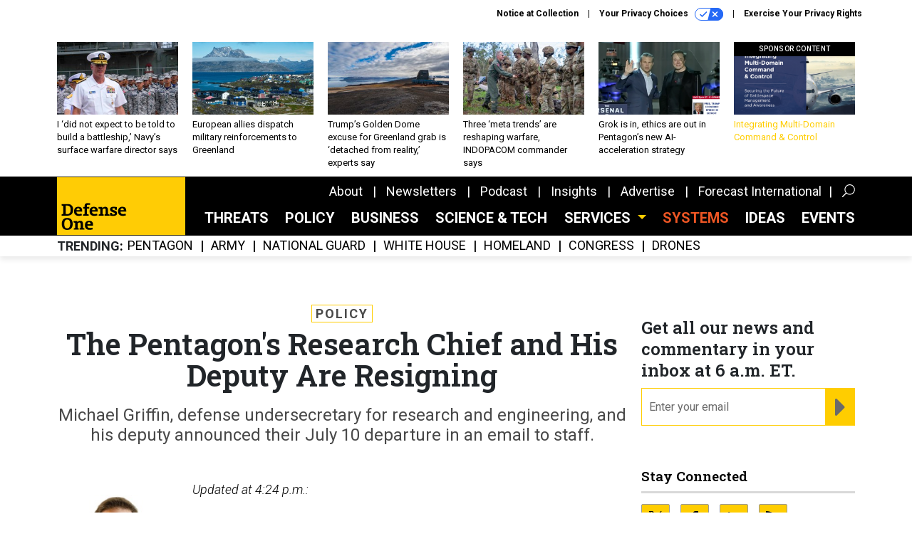

--- FILE ---
content_type: text/html; charset=utf-8
request_url: https://www.defenseone.com/policy/2020/06/pentagon-research-chief-griffin-deputy-porter-resign/166368/?oref=d1-next-story
body_size: 21236
content:



<!DOCTYPE html>
<html lang="en">
  <head>
    <meta charset="utf-8">
    <meta http-equiv="X-UA-Compatible" content="IE=Edge;chrome=1"/>
    <meta name="viewport" content="width=device-width, initial-scale=1.0, maximum-scale=1.0, shrink-to-fit=no">
    
    

    <link rel="apple-touch-icon" sizes="180x180" href="/apple-touch-icon.png">
    <link rel="icon" type="image/png" sizes="32x32" href="/favicon-32x32.png">
    <link rel="icon" type="image/png" sizes="16x16" href="/favicon-16x16.png">
    <link rel="manifest" href="/site.webmanifest">

    
      <!-- Google Tag Manager -->
<script>(function(w,d,s,l,i){w[l]=w[l]||[];w[l].push({'gtm.start':
new Date().getTime(),event:'gtm.js'});var f=d.getElementsByTagName(s)[0],
j=d.createElement(s),dl=l!='dataLayer'?'&l='+l:'';j.async=true;j.src=
'https://www.googletagmanager.com/gtm.js?id='+i+dl;f.parentNode.insertBefore(j,f);
})(window,document,'script','dataLayer','GTM-KG42JHK');</script>
<!-- End Google Tag Manager -->


    

    <meta name="google-site-verification" content="O-0li0EE8W7UlXELmgP5n5K4vcSIhmgtD44p1EytEIY" />

    <title>The Pentagon&#39;s Research Chief and His Deputy Are Resigning - Defense One</title>

    <meta name="keywords" content=""/>
    <meta name="description" content="Michael Griffin, defense undersecretary for research and engineering, and his deputy announced their July 10 departure in an email to staff."/>

    
    <meta property="og:url" content="https://www.defenseone.com/policy/2020/06/pentagon-research-chief-griffin-deputy-porter-resign/166368/"/>

    <meta property="og:site_name" content="Defense One"/>

    <meta property="og:type" content="article"/>

    <meta property="og:description" content="Michael Griffin, defense undersecretary for research and engineering, and his deputy announced their July 10 departure in an email to staff."/>

    <meta property="og:title" content="The Pentagon&#39;s Research Chief and His Deputy Are Resigning"/>


    
    <meta property="fb:pages" content="145473812290416"/>
    <meta property="article:publisher" content="https://www.facebook.com/DefenseOne"/>
    <meta property="fb:admins" content="1563600116"/>
    <meta property="fb:app_id" content="1546266055584988"/>

    <script type="application/ld+json">
{"url": "https://www.defenseone.com", "@context": "http://schema.org", "@type": "Organization", "sameAs": ["https://www.facebook.com/DefenseOne", "https://x.com/DefenseOne/", "https://www.linkedin.com/company/defense-one/"], "name": "Defense One"}
</script>

    
      <script type="application/ld+json">
{"mainEntityOfPage": "https://www.defenseone.com/policy/2020/06/pentagon-research-chief-griffin-deputy-porter-resign/166368/", "dateModified": "2026-01-14T12:30:07", "description": "Michael Griffin, defense undersecretary for research and engineering, and his deputy announced their July 10 departure in an email to staff.", "publisher": {"@type": "Organization", "name": "Defense One"}, "headline": "The Pentagon's Research Chief and His Deputy Are Resigning", "@context": "http://schema.org", "author": {"url": "/voices/marcus-weisgerber/9566/", "@type": "Person", "name": "Marcus Weisgerber"}, "@type": "Article", "datePublished": "2020-06-23T15:24:00"}
</script>
    

    
      
        <meta name="twitter:description" content="Michael Griffin, defense undersecretary for research and engineering, and his deputy announced their July 10 departure in an email to staff.">
      
        <meta name="twitter:title" content="The Pentagon&#39;s Research Chief and His Deputy Are Resigning">
      
        <meta name="twitter:site" content="@defenseone">
      
        <meta name="twitter:creator" content="@marcusreports">
      
        <meta name="twitter:card" content="summary_large_image">
      
    

    
  
    <meta name="pubdate" content="2020-06-23T19:24:00+00:00"/>
  

  


    
      <link rel="canonical" href="https://www.defenseone.com/policy/2020/06/pentagon-research-chief-griffin-deputy-porter-resign/166368/"/>
    

    
<link rel="preconnect" href="https://fonts.googleapis.com">
<link rel="preconnect" href="https://fonts.gstatic.com" crossorigin>
<link href="https://fonts.googleapis.com/css2?family=Lobster&display=swap" rel="stylesheet">
<link href="https://fonts.googleapis.com/css?family=Roboto+Slab:600|Roboto:300,300i,400,400i,500,500i,700,700i,900&display=swap" rel="stylesheet">


    
    
    
    <link href="/static/base/third_party/bootstrap/bootstrap-4/css/base-bootstrap.css" rel="stylesheet" type="text/css"/>

    
  

<link rel="stylesheet" href="/static/compressed/django/css/defenseone-044306713067.css" type="text/css" />



    
    

    
        
  <script type="text/javascript">
    var _iub = _iub || {}; 
    _iub.cons_instructions = _iub.cons_instructions || []; 
    _iub.cons_instructions.push(
      ["init", {api_key: "Kleyk2TxzH1UC1k2Ura9GqSJR58ykXfE"}]);
    </script>
    <script type="text/javascript" src="https://cdn.iubenda.com/cons/iubenda_cons.js" async></script>



        
          
<script async type="text/javascript" src="https://securepubads.g.doubleclick.net/tag/js/gpt.js" class="_iub_cs_activate" data-iub-purposes="5"></script>
<script type="text/javascript">
  window.googletag = window.googletag || { cmd: [] };

  var GEMG = GEMG || {};
  (function(){
    GEMG.GPT = {
      ad_unit: '/617/defenseone.com/section_policy/content/pid_166368',
      base_ad_unit: '/617/defenseone.com',
      targeting: {
        page: {
          
          'topics': ['pentagon','personnel'],
          
          'post_id': ['166368'],
          
          'primary_category': ['policy'],
          
          'categories': ['policy'],
          
          'referring_domain': ['Typed/Bookmarked']
          
        },
        slot: {}
      }
    };
  })();
</script>

        

        

        <script type="text/javascript">
          var GEMG = GEMG || {};

          GEMG.STATIC_ROOT = "/static/";
          GEMG.NON_CDN_STATIC_URL = "/static/";

        </script>

        
  


<script type="text/javascript" src="/static/compressed/django/js/1b5edad5d83d.js"></script>


  <script async type="module" src="/static/base/js/frontend-lib/dist/app.js?v=20.25.0"></script>



        <script>
          svg4everybody({
              
          });
        </script>

      <!--[if IE]>
      <script type="text/javascript" src="/static/base/js/ie.js?v=20.25.0"></script>
      <![endif]-->

      
        
          

<!-- Global site tag (gtag.js) - Google Analytics -->
<script async src="https://www.googletagmanager.com/gtag/js?id=G-8BVRXK2JG5"></script>
<script>
  GEMG.GoogleAnalytics = (GEMG.GoogleAnalytics || {});
  GEMG.GoogleAnalytics.Base = (GEMG.GoogleAnalytics.Base || {});
  GEMG.GoogleAnalytics.Config = {"tracking_ga4_id": "G-8BVRXK2JG5", "tag_manager_id": "GTM-KG42JHK", "has_old_interstitial": false};

  window.dataLayer = window.dataLayer || [];
  function gtag(){dataLayer.push(arguments);}
  gtag('js', new Date());

  var oref = GEMG.URL.getUrlParam('oref');

  
    var params = {"site_section": "Policy", "publish_weekday": 2, "topics": "pentagon,personnel", "original_title": "The Pentagon's Research Chief and His Deputy Are Resigning", "word_count": 339, "date_published": "Jun 23, 2020 03:24 PM", "days_since_publication": 2037, "page_type": "post", "authors": "Marcus Weisgerber", "organization": "Defense One", "content_id": "post_manager.post.166368", "image_count": 0};
    params.custom_map = GEMG.GoogleAnalytics.Base.CUSTOM_MAP
    if (oref) {
      params.referring_module = oref;
    }
    gtag('config', 'G-8BVRXK2JG5', params);
  


</script>

        
      

      
        
          

<!-- Global site Chartbeat -->
<script type="text/javascript">
  (function() {
    /** CONFIGURATION START **/
    var _sf_async_config = window._sf_async_config = (window._sf_async_config || {});
    _sf_async_config.uid = 67132;
    _sf_async_config.domain = 'defenseone.com';
    _sf_async_config.flickerControl = false;
    _sf_async_config.useCanonical = true;
    _sf_async_config.useCanonicalDomain = true;
    _sf_async_config.sections = 'Policy';
    _sf_async_config.authors = 'Marcus Weisgerber';
    /** CONFIGURATION END **/
    function loadChartbeat() {
        var e = document.createElement('script');
        var n = document.getElementsByTagName('script')[0];
        e.type = 'text/javascript';
        e.async = true;
        e.src = '//static.chartbeat.com/js/chartbeat.js';
        n.parentNode.insertBefore(e, n);
    }
    loadChartbeat();
  })();
</script>
<script async src="//static.chartbeat.com/js/chartbeat_mab.js"></script>

        
      

      <script>
  !(function () {
    var analytics = (window.analytics = window.analytics || []);
    if (!analytics.initialize)
      if (analytics.invoked)
        window.console &&
          console.error &&
          console.error("Segment snippet included twice.");
      else {
        analytics.invoked = !0;
        analytics.methods = [
          "trackSubmit",
          "trackClick",
          "trackLink",
          "trackForm",
          "pageview",
          "identify",
          "reset",
          "group",
          "track",
          "ready",
          "alias",
          "debug",
          "page",
          "once",
          "off",
          "on",
          "addSourceMiddleware",
          "addIntegrationMiddleware",
          "setAnonymousId",
          "addDestinationMiddleware",
        ];
        analytics.factory = function (e) {
          return function () {
            var t = Array.prototype.slice.call(arguments);
            t.unshift(e);
            analytics.push(t);
            return analytics;
          };
        };
        for (var e = 0; e < analytics.methods.length; e++) {
          var key = analytics.methods[e];
          analytics[key] = analytics.factory(key);
        }
        analytics.load = function (key, e) {
          var t = document.createElement("script");
          t.type = "text/javascript";
          t.async = !0;
          t.src =
            "https://cdn.segment.com/analytics.js/v1/" +
            key +
            "/analytics.min.js";
          var n = document.getElementsByTagName("script")[0];
          n.parentNode.insertBefore(t, n);
          analytics._loadOptions = e;
        };
        analytics._writeKey = "SqXDnCf3smo2H8QrrDtPE0bT2O4AmcQP";
        analytics.SNIPPET_VERSION = "4.15.3";
        analytics.load("SqXDnCf3smo2H8QrrDtPE0bT2O4AmcQP");
      }
  })();
</script>


      
        <script async src="https://pub.doubleverify.com/dvtag/35293539/DV1478738/pub.js"></script>
        <script>
          window.onDvtagReady = function (callback, timeout = 750) {
           window.dvtag = window.dvtag || {}
           dvtag.cmd = dvtag.cmd || []
           const opt = { callback, timeout, timestamp: new Date().getTime() }
           dvtag.cmd.push(function () { dvtag.queueAdRequest(opt) })
           setTimeout(function () {
            const cb = opt.callback
            opt.callback = null
            if (cb) cb()
           }, timeout)
          }
        </script>
      
    

    

<script>
!function(f,b,e,v,n,t,s)
{if(f.fbq)return;n=f.fbq=function(){n.callMethod?
n.callMethod.apply(n,arguments):n.queue.push(arguments)};
if(!f._fbq)f._fbq=n;n.push=n;n.loaded=!0;n.version='2.0';
n.queue=[];t=b.createElement(e);t.async=!0;
t.src=v;s=b.getElementsByTagName(e)[0];
s.parentNode.insertBefore(t,s)}(window,document,'script',
'https://connect.facebook.net/en_US/fbevents.js');
fbq('init', '10155007044873614'); 
fbq('track', 'PageView');





</script>
<noscript>
 <img height="1" width="1" src="https://www.facebook.com/tr?id=10155007044873614&ev=PageView&noscript=1" style="display: none;"/>
</noscript>


    
    
<meta name="sailthru.author" content="Marcus Weisgerber"/>

<meta name="sailthru.date" content="2020-06-23T19:24:00Z"/>

<meta name="sailthru.description" content="Michael Griffin, defense undersecretary for research and engineering, and his deputy announced their July 10 departure in an email to staff."/>



<meta name="sailthru.title" content="The Pentagon&#39;s Research Chief and His Deputy Are Resigning"/>

<meta name="sailthru.tags" content="channel-policy,type-story,length-short,site-defenseone"/>




    

    
  <script type="text/javascript">
    var disqus_shortname = 'unused';
    var disqus_identifier = 'post_166368';
    var disqus_url = 'https://www.defenseone.com/policy/2020/06/pentagon-research-chief-griffin-deputy-porter-resign/166368/';
</script>

  <script>window.twttr = (function(d, s, id) {
  var js, fjs = d.getElementsByTagName(s)[0],
    t = window.twttr || {};
  if (d.getElementById(id)) return t;
  js = d.createElement(s);
  js.id = id;
  js.src = "https://platform.x.com/widgets.js";
  fjs.parentNode.insertBefore(js, fjs);

  t._e = [];
  t.ready = function(f) {
    t._e.push(f);
  };

  return t;
}(document, "script", "twitter-wjs"));</script>


  



    
      <script src="https://www.google.com/recaptcha/api.js" async defer></script>

    
  </head>

  <body class="no-js  post-page skybox-mobile-top">
    <script>
      
      document.body.className = document.body.className.replace("no-js ","");
    </script>

    
      <!-- Google Tag Manager (noscript) -->
<noscript><iframe src="https://www.googletagmanager.com/ns.html?id=GTM-KG42JHK"
height="0" width="0" style="display:none;visibility:hidden"></iframe></noscript>
<!-- End Google Tag Manager (noscript) -->


    

    
      
  



<aside class="interstitial js-interstitial interstitial-mobile-disabled">
  <div class="interstitial-ad-container ad-container">
    <header class="interstitial-ad-header">
      <img src="/static/defenseone/img/defense-one-logo.svg" class="interstitial-logo" alt="Defense One">
    </header>
    <div class="interstitial-ad-body">
      <div class="interstitial-ad-content">
        <div class="js-interstitial-desktop d-none d-xl-block">
          
<div
  
  class="ad ad-None" class="_iub_cs_activate" data-iub-purposes="5"
>
  <div class="ad-container">
    
    

  
    
      <script
        class="ad-stub ad-stub-desktop"
        data-ad-unit="/617/defenseone.com/welcome"
        data-ad-sizes="interstitial"
        
        
          data-ad-template="advert_slot_only"
        
        
          data-ad-targeting='88a4ece4-6af4-41ac-b31b-634967b5490b'
        
        
      >
      
        GEMG.GPT.targeting.slot['88a4ece4-6af4-41ac-b31b-634967b5490b'] = {
        
          'level': [
            '0'
          ]
        
        };
      
      </script>
    
  

  
    
      <noscript class="ad-noscript">
        
          <a href="https://pubads.g.doubleclick.net/gampad/jump?sz=interstitial&amp;c=115689690&amp;iu=%2F617%2Fdefenseone.com%2Fwelcome&amp;t=noscript%3Dtrue%26referring_domain%3DTyped%252FBookmarked%26level%3D0">
            <img src="https://pubads.g.doubleclick.net/gampad/ad?sz=interstitial&amp;c=115689690&amp;iu=%2F617%2Fdefenseone.com%2Fwelcome&amp;t=noscript%3Dtrue%26referring_domain%3DTyped%252FBookmarked%26level%3D0"/>
          </a>
        
      </noscript>
    
  


  </div>
</div>


        </div>

        <div class="js-interstitial-tablet d-none d-md-block d-xl-none">
          
<div
  
  class="ad ad-None" class="_iub_cs_activate" data-iub-purposes="5"
>
  <div class="ad-container">
    
    

  
    
      <script
        class="ad-stub ad-stub-tablet"
        data-ad-unit="/617/defenseone.com/welcome"
        data-ad-sizes="interstitial"
        
          data-ad-size-mapping="interstitial"
        
        
          data-ad-template="advert_slot_only"
        
        
          data-ad-targeting='b2f626c6-9c4d-4528-bbc7-7dc66f5c3e92'
        
        
      >
      
        GEMG.GPT.targeting.slot['b2f626c6-9c4d-4528-bbc7-7dc66f5c3e92'] = {
        
          'level': [
            '1'
          ]
        
        };
      
      </script>
    
  

  
    
      <noscript class="ad-noscript">
        
          <a href="https://pubads.g.doubleclick.net/gampad/jump?tile=1&amp;sz=interstitial&amp;c=505001937&amp;iu=%2F617%2Fdefenseone.com%2Fwelcome&amp;t=noscript%3Dtrue%26referring_domain%3DTyped%252FBookmarked%26level%3D1">
            <img src="https://pubads.g.doubleclick.net/gampad/ad?tile=1&amp;sz=interstitial&amp;c=505001937&amp;iu=%2F617%2Fdefenseone.com%2Fwelcome&amp;t=noscript%3Dtrue%26referring_domain%3DTyped%252FBookmarked%26level%3D1"/>
          </a>
        
      </noscript>
    
  


  </div>
</div>


        </div>

        <div class="js-interstitial-mobile d-md-none">
          
<div
  
  class="ad ad-None" class="_iub_cs_activate" data-iub-purposes="5"
>
  <div class="ad-container">
    
    

  
    
      <script
        class="ad-stub ad-stub-mobile"
        data-ad-unit="/617/defenseone.com/welcome"
        data-ad-sizes="block"
        
        
          data-ad-template="ad_plain"
        
        
          data-ad-targeting='48fff357-5a42-409e-9515-1b71385fd664'
        
        
      >
      
        GEMG.GPT.targeting.slot['48fff357-5a42-409e-9515-1b71385fd664'] = {
        
          'level': [
            '2'
          ]
        
        };
      
      </script>
    
  

  
    
      <noscript class="ad-noscript">
        
          <a href="https://pubads.g.doubleclick.net/gampad/jump?tile=2&amp;sz=300x250&amp;c=64504792&amp;iu=%2F617%2Fdefenseone.com%2Fwelcome&amp;t=noscript%3Dtrue%26referring_domain%3DTyped%252FBookmarked%26level%3D2">
            <img src="https://pubads.g.doubleclick.net/gampad/ad?tile=2&amp;sz=300x250&amp;c=64504792&amp;iu=%2F617%2Fdefenseone.com%2Fwelcome&amp;t=noscript%3Dtrue%26referring_domain%3DTyped%252FBookmarked%26level%3D2"/>
          </a>
        
      </noscript>
    
  


  </div>
</div>


        </div>
      </div>
    </div>
    <footer class="interstitial-ad-footer">
      <button class="interstitial-continue-btn js-interstitial-continue-btn">
        <span class="interstitial-continue-btn-text">
          Continue to the site<span class="interstitial-timer js-interstitial-timer"></span> <i class="fa fa-caret-right"></i>
        </span>
      </button>
    </footer>
  </div>
</aside>


    

    
  <script>
    var GEMG = window.GEMG || {};
    GEMG.Page = GEMG.Page || {};
    GEMG.Page.Config = {
    
        orefs: {
            infiniteScroll: "d1-next-story"
        },
        siteId: "d1_id"

    

    };
</script>

  <script>
    (function() {
      var interstitial = new D1.GPT.Interstitial();
      
  
    
        var suppressInterstitial = false;
      
  

      interstitial.init(suppressInterstitial);
    })();
  </script>


    
      <script>
  window.fbAsyncInit = function() {
    FB.init({
      appId      : '1546266055584988',
      autoLogAppEvents : true,
      xfbml      : true,
      version    : 'v2.11'
    });
  };

  (function(d, s, id){
     var js, fjs = d.getElementsByTagName(s)[0];
     if (d.getElementById(id)) {return;}
     js = d.createElement(s); js.id = id;
     js.src = "https://connect.facebook.net/en_US/sdk.js";
     fjs.parentNode.insertBefore(js, fjs);
   }(document, 'script', 'facebook-jssdk'));
</script>

    

    <a accesskey="S" class="accessibility" href="#main">Skip to Content</a>

    
      

<div class="iub-privacy container">
<div class="row justify-content-end">
    <ul class="iub-privacy-list">
        <li class="iub-privacy-divider iub-privacy-item">
            <button class="iub-privacy-link iubenda-cs-uspr-link">Notice at Collection</button>
        </li>
        <li class="iub-privacy-divider iub-privacy-item">
            <button class="iub-privacy-link iubenda-cs-preferences-link">
                Your Privacy Choices   <svg
    
    class="iub-privacy-icon"
    aria-hidden="true"
  >
    <use xlink:href="/static/base/svg/spritesheet.svg?v=20.25.0#icon-privacy-choice"/>
  </svg>
            </button>
        </li>
        <li class="iub-privacy-item"><a id="iub-privacy-rights-link" class="iub-privacy-link" href="https://www.govexec.com/exercise-your-rights/">Exercise Your Privacy Rights</a></li>
    </ul>
    </div>
</div>



    

    
  <section class="l-before-top-nav d-none d-md-block">

    
  <div class="l-spacing-1rem-up">
    



<div class="container">
  <div
    class="skybox row js-sky-earth-box"
    data-position="article-top"
    data-spritesheet="/static/base/svg/spritesheet.svg"
  >
    
      <div
        
          class="d-none d-md-block col-md-3 col-lg-2"
        
      >
        


<aside
  
    class="skybox-item"
  
>
  <a
    class="skybox-link"
    href="/policy/2026/01/i-did-not-expect-be-told-build-battleship-navys-surface-warfare-director-says/410692/?oref=d1-skybox-post"
    
  >
    

    <div class="skybox-image-container"><img class="skybox-img" src="https://cdn.defenseone.com/media/img/cd/2026/01/14/A_2023_photo_of_Rear_2500/261x157.jpg?1768431517" alt="A 2023 photo of Rear Adm. Derek Trinque at Royal Thai Fleet Headquarters in Thailand."/></div>
    

    <span class="skybox-text">I ‘did not expect to be told to build a battleship,’ Navy’s surface warfare director says</span>
  </a>
  
</aside>

      </div>
    
      <div
        
          class="d-none d-md-block col-md-3 col-lg-2"
        
      >
        


<aside
  
    class="skybox-item"
  
>
  <a
    class="skybox-link"
    href="/threats/2026/01/european-allies-dispatch-military-reinforcements-greenland/410697/?oref=d1-skybox-post"
    
  >
    

    <div class="skybox-image-container"><img class="skybox-img" src="https://cdn.defenseone.com/media/img/cd/2026/01/14/GettyImages_2185757412/261x157.jpg?1768433011" alt="Nuuk, Greenland, in August 2024."/></div>
    

    <span class="skybox-text">European allies dispatch military reinforcements to Greenland </span>
  </a>
  
</aside>

      </div>
    
      <div
        
          class="d-none d-md-block col-md-3 col-lg-2"
        
      >
        


<aside
  
    class="skybox-item"
  
>
  <a
    class="skybox-link"
    href="/threats/2026/01/trumps-golden-dome-excuse-greenland-grab-detached-reality-experts-say/410693/?oref=d1-skybox-post"
    
  >
    

    <div class="skybox-image-container"><img class="skybox-img" src="https://cdn.defenseone.com/media/img/cd/2026/01/14/7459704/261x157.jpg?1768430568" alt=" The Upgraded Early Warning Radar at Thule Air Base, Greenland, Aug. 10, 2022. "/></div>
    

    <span class="skybox-text">Trump’s Golden Dome excuse for Greenland grab is ‘detached from reality,’ experts say</span>
  </a>
  
</aside>

      </div>
    
      <div
        
          class="d-none d-lg-block col-lg-2"
        
      >
        


<aside
  
    class="skybox-item"
  
>
  <a
    class="skybox-link"
    href="/threats/2026/01/three-meta-trends-are-reshaping-warfare-indopacom-commander-says/410666/?oref=d1-skybox-post"
    
  >
    

    <div class="skybox-image-container"><img class="skybox-img" src="https://cdn.defenseone.com/media/img/cd/2026/01/13/9393371/261x157.jpg?1768346648" alt="Adm. Sam Paparo, head of U.S. Indo-Pacific Command, meets with U.S. Army 25th Infantry Division Artillery Brigade soldiers at Schofield Barracks, Hawaii, on Nov. 14, 2025. "/></div>
    

    <span class="skybox-text">Three ‘meta trends’ are reshaping warfare, INDOPACOM commander says</span>
  </a>
  
</aside>

      </div>
    
      <div
        
          class="d-none d-lg-block col-lg-2"
        
      >
        


<aside
  
    class="skybox-item"
  
>
  <a
    class="skybox-link"
    href="/policy/2026/01/grok-ethics-are-out-pentagons-new-ai-acceleration-strategy/410649/?oref=d1-skybox-post"
    
  >
    

    <div class="skybox-image-container"><img class="skybox-img" src="https://cdn.defenseone.com/media/img/cd/2026/01/13/Screenshot_2026_01_13_at_2.44.46PM/261x157.png?1768333698" alt="Defense Secretary Pete Hegseth and xAI CEO Elon Musk speak to SpaceX employees on Jan. 12, 2026, in Texas."/></div>
    

    <span class="skybox-text">Grok is in, ethics are out in Pentagon’s new AI-acceleration strategy</span>
  </a>
  
</aside>

      </div>
    
      <div
        
          class="d-none d-md-block col-md-3 col-lg-2"
        
      >
        


<aside
  
    class="skybox-item skybox-item-sponsored"
  
>
  <a
    class="skybox-link"
    href="/sponsors/2025/11/integrating-multi-domain-command-control/409088/?oref=d1-skybox-post"
    
  >
    
      <span class="skybox-label">sponsor content</span>
    

    <div class="skybox-image-container"><img class="skybox-img" src="https://cdn.defenseone.com/media/img/cd/2025/10/29/FI_Boeing_Research_Brief_Integrating_Multi_Domain_Command_Control_Cover_1200x550/261x157.png?1761778274" alt=""/></div>
    

    <span class="skybox-text">Integrating Multi-Domain Command &amp; Control </span>
  </a>
  
</aside>

      </div>
    

    <div class="owl-carousel skybox-carousel col-xs-12 d-md-none">
      
        <div class="skybox-carousel-item" data-internal-position="0">
          


<aside
  
    class="skybox-item"
  
>
  <a
    class="skybox-link"
    href="/policy/2026/01/i-did-not-expect-be-told-build-battleship-navys-surface-warfare-director-says/410692/?oref=d1-skybox-post"
    
  >
    

    <div class="skybox-image-container"><img class="skybox-img" src="https://cdn.defenseone.com/media/img/cd/2026/01/14/A_2023_photo_of_Rear_2500/261x157.jpg?1768431517" alt="A 2023 photo of Rear Adm. Derek Trinque at Royal Thai Fleet Headquarters in Thailand."/></div>
    

    <span class="skybox-text">I ‘did not expect to be told to build a battleship,’ Navy’s surface warfare director says</span>
  </a>
  
</aside>

        </div>
      
        <div class="skybox-carousel-item" data-internal-position="1">
          


<aside
  
    class="skybox-item"
  
>
  <a
    class="skybox-link"
    href="/threats/2026/01/european-allies-dispatch-military-reinforcements-greenland/410697/?oref=d1-skybox-post"
    
  >
    

    <div class="skybox-image-container"><img class="skybox-img" src="https://cdn.defenseone.com/media/img/cd/2026/01/14/GettyImages_2185757412/261x157.jpg?1768433011" alt="Nuuk, Greenland, in August 2024."/></div>
    

    <span class="skybox-text">European allies dispatch military reinforcements to Greenland </span>
  </a>
  
</aside>

        </div>
      
        <div class="skybox-carousel-item" data-internal-position="2">
          


<aside
  
    class="skybox-item"
  
>
  <a
    class="skybox-link"
    href="/threats/2026/01/trumps-golden-dome-excuse-greenland-grab-detached-reality-experts-say/410693/?oref=d1-skybox-post"
    
  >
    

    <div class="skybox-image-container"><img class="skybox-img" src="https://cdn.defenseone.com/media/img/cd/2026/01/14/7459704/261x157.jpg?1768430568" alt=" The Upgraded Early Warning Radar at Thule Air Base, Greenland, Aug. 10, 2022. "/></div>
    

    <span class="skybox-text">Trump’s Golden Dome excuse for Greenland grab is ‘detached from reality,’ experts say</span>
  </a>
  
</aside>

        </div>
      
        <div class="skybox-carousel-item" data-internal-position="3">
          


<aside
  
    class="skybox-item"
  
>
  <a
    class="skybox-link"
    href="/threats/2026/01/three-meta-trends-are-reshaping-warfare-indopacom-commander-says/410666/?oref=d1-skybox-post"
    
  >
    

    <div class="skybox-image-container"><img class="skybox-img" src="https://cdn.defenseone.com/media/img/cd/2026/01/13/9393371/261x157.jpg?1768346648" alt="Adm. Sam Paparo, head of U.S. Indo-Pacific Command, meets with U.S. Army 25th Infantry Division Artillery Brigade soldiers at Schofield Barracks, Hawaii, on Nov. 14, 2025. "/></div>
    

    <span class="skybox-text">Three ‘meta trends’ are reshaping warfare, INDOPACOM commander says</span>
  </a>
  
</aside>

        </div>
      
        <div class="skybox-carousel-item" data-internal-position="4">
          


<aside
  
    class="skybox-item"
  
>
  <a
    class="skybox-link"
    href="/policy/2026/01/grok-ethics-are-out-pentagons-new-ai-acceleration-strategy/410649/?oref=d1-skybox-post"
    
  >
    

    <div class="skybox-image-container"><img class="skybox-img" src="https://cdn.defenseone.com/media/img/cd/2026/01/13/Screenshot_2026_01_13_at_2.44.46PM/261x157.png?1768333698" alt="Defense Secretary Pete Hegseth and xAI CEO Elon Musk speak to SpaceX employees on Jan. 12, 2026, in Texas."/></div>
    

    <span class="skybox-text">Grok is in, ethics are out in Pentagon’s new AI-acceleration strategy</span>
  </a>
  
</aside>

        </div>
      
        <div class="skybox-carousel-item" data-internal-position="5">
          


<aside
  
    class="skybox-item skybox-item-sponsored"
  
>
  <a
    class="skybox-link"
    href="/sponsors/2025/11/integrating-multi-domain-command-control/409088/?oref=d1-skybox-post"
    
  >
    
      <span class="skybox-label">sponsor content</span>
    

    <div class="skybox-image-container"><img class="skybox-img" src="https://cdn.defenseone.com/media/img/cd/2025/10/29/FI_Boeing_Research_Brief_Integrating_Multi_Domain_Command_Control_Cover_1200x550/261x157.png?1761778274" alt=""/></div>
    

    <span class="skybox-text">Integrating Multi-Domain Command &amp; Control </span>
  </a>
  
</aside>

        </div>
      
    </div>

  </div>
</div>


  </div>


    <div class="js-article-top-ad js-top-ad advert-plain-gray">
      
<div
  
  class="ad ad-None" class="_iub_cs_activate" data-iub-purposes="5"
>
  <div class="ad-container">
    
    

  
    
      <script
        class="ad-stub ad-stub-desktop"
        data-ad-unit="/617/defenseone.com/section_policy/content/pid_166368"
        data-ad-sizes="billboard,leaderboard"
        
        
        
          data-ad-targeting='5f888c06-7461-4378-a141-5ffa1530a73d'
        
        
      >
      
        GEMG.GPT.targeting.slot['5f888c06-7461-4378-a141-5ffa1530a73d'] = {
        
          'level': [
            '3'
          ],
        
          'topics': [
            'pentagon',
          
            'personnel'
          ],
        
          'post_id': [
            '166368'
          ],
        
          'keywords': [],
        
          'primary_category': [
            'policy'
          ],
        
          'categories': [
            'policy'
          ]
        
        };
      
      </script>
    
  

  
    
  


  </div>
</div>


      
<div
  
  class="ad ad-None" class="_iub_cs_activate" data-iub-purposes="5"
>
  <div class="ad-container">
    
    

  
    
      <script
        class="ad-stub ad-stub-tablet"
        data-ad-unit="/617/defenseone.com/section_policy/content/pid_166368"
        data-ad-sizes="leaderboard"
        
          data-ad-size-mapping="tablet_top_ad"
        
        
        
          data-ad-targeting='44dc5d6d-d9ce-4720-a682-2471c2d281ab'
        
        
      >
      
        GEMG.GPT.targeting.slot['44dc5d6d-d9ce-4720-a682-2471c2d281ab'] = {
        
          'level': [
            '4'
          ],
        
          'topics': [
            'pentagon',
          
            'personnel'
          ],
        
          'post_id': [
            '166368'
          ],
        
          'keywords': [],
        
          'primary_category': [
            'policy'
          ],
        
          'categories': [
            'policy'
          ]
        
        };
      
      </script>
    
  

  
    
  


  </div>
</div>


    </div>

  </section>


    <div id="wrapper">
      <!-- homepage takeover -->
      
      
        

        
  

<div id="top-bar-placeholder">
  <header id="header" class="top-bar">
    <div class="container">
      <div class="row">
        <div class="col-12">

          <div class="top-bar-logo">
            <a href="/?oref=d1-nav" class="top-bar-logo-link">
              <div class="d-none d-md-block">
                <img src="/static/defenseone/img/defense-one-logo.svg" class="top-bar-logo-svg" alt="Defense One">
              </div>
              <div class="d-md-none">
                <img src="/static/defenseone/img/defense-one-logo-small.svg" class="top-bar-logo-small-svg" alt="Defense One">
              </div>
            </a>
          </div>

          <!-- closing <li> must be on same line -->
          <ul class="divided-links divided-links-nav-extra d-none d-xl-block js-secondary-nav-bar" id="nav-extra-links">
            <li class="divided-links-item">
              <a class="divided-links-link" href="/about/?oref=d1-nav">About</a>
            </li>
            <li class="divided-links-item">
              <a class="divided-links-link" href="/newsletters/?oref=d1-nav">Newsletters</a>
            </li>
              <li class="divided-links-item">
              <a class="divided-links-link" href="/topic/podcast/?oref=d1-nav">Podcast</a>
            </li>
            <li class="divided-links-item">
              <a class="divided-links-link" href="/insights/?oref=d1-nav">Insights</a>
            </li>
            <li class="divided-links-item">
              <a class="divided-links-link" href="https://about.govexec.com/connect/">Advertise</a>
            </li>
            <li class="divided-links-item">
              <a class="divided-links-link" href="https://dsm.forecastinternational.com/">Forecast International</a></li>
          </ul>

          

<div class="search-box">
  <button type="button" class="search-box-expand-btn icon-button">
      <svg
    
    class="search-box-mag-svg"
    
  >
    <use xlink:href="/static/base/svg/spritesheet.svg?v=20.25.0#icon-search"/>
  </svg>
  </button>
  <i class="fa fa-caret-up fa-3x"></i>
  <div class="search-box-inner">
    <form class="search-box-input-holder" action="/search/">
      <input class="search-box-input" type="text" name="q" placeholder="Search" required>
      <button type="submit" class="search-box-submit desktop">
          <svg
    
    class="search-box-submit-svg"
    
  >
    <use xlink:href="/static/base/svg/spritesheet.svg?v=20.25.0#icon-search"/>
  </svg>
      </button>
      <button type="submit" class="search-box-submit mobile">
          <svg
    
    class="search-box-submit-svg"
    
  >
    <use xlink:href="/static/base/svg/spritesheet.svg?v=20.25.0#icon-arrow-right-1b"/>
  </svg>
      </button>
    </form>
    <button type="button" class="search-box-close-btn icon-button">
        <svg
    
    class="search-box-close-svg"
    
  >
    <use xlink:href="/static/base/svg/spritesheet.svg?v=20.25.0#icon-close"/>
  </svg>
    </button>
  </div>
</div>


          <!-- hamburger menu on smaller sizes -->
          <button class="hamburger-menu-btn hamburger hamburger--squeeze d-xl-none" type="button">
            <span class="hamburger-box">
              <span class="hamburger-inner"></span>
            </span>
          </button>

        </div>
      </div>
    </div>
  </header>
</div>

<nav id="menu" class="menu">
  <div class="menu-inner">
    <div class="container">
      <div class="row">
        
  <div class="col-12">
    <ul class="menu-links menu-main-links">
      <li class="menu-link-item">
        <a class="menu-link" href="/threats/?oref=d1-nav">
          Threats
        </a>
      </li>
      <li class="menu-link-item">
        <a class="menu-link" href="/policy/?oref=d1-nav">
          Policy
        </a>
      </li>
      <li class="menu-link-item">
        <a class="menu-link" href="/business/?oref=d1-nav">
          Business
        </a>
      </li>
      <li class="menu-link-item">
        <a class="menu-link" href="/technology/?oref=d1-nav">
          Science &amp; Tech
        </a>
      </li>
      <li class="menu-link-item">
        <a class="menu-link defense-systems-link" href="/defense-systems/?oref=d1-nav">
          SYSTEMS
        </a>
      </li>
      <li class="menu-link-item">
        <a class="menu-link" href="/ideas/?oref=d1-nav">
          Ideas
        </a>
      </li>
      <li class="menu-link-item">
        <a class="menu-link" href="/events/?oref=d1-nav">
          Events
        </a>
      </li>
      <li class="menu-link-item">
        <a class="menu-link" href="/topic/army">
          Army
        </a>
      </li>
      <li class="menu-link-item">
        <a class="menu-link" href="/topic/navy">
          Navy
        </a>
      </li>
      <li class="menu-link-item">
        <a class="menu-link" href="/topic/marine-corps">
          Marine Corps
        </a>
      </li>
      <li class="menu-link-item">
        <a class="menu-link" href="/topic/air-force">
          Air Force
        </a>
      </li>
      <li class="menu-link-item">
        <a class="menu-link" href="/topic/space-force">
          Space Force
        </a>
      </li>
    </ul>
  </div>


        
  <div class="col-12">
    <div class="menu-divider"></div>
  </div>


        
  <div class="col-6 menu-site-links-grp">
    <ul class="menu-links menu-minor-links">
      <li class="menu-link-item sponsored-nav-link">
          <a class="menu-link" href="/about/?oref=d1-nav" target="_blank">About</a>
      </li>
      <li class="menu-link-item sponsored-nav-link">
          <a class="menu-link" href="/newsletters/?oref=d1-nav" target="_blank">Newsletters</a>
      </li>
        <li class="menu-link-item sponsored-nav-link">
          <a class="menu-link" href="/topic/podcast/?oref=d1-nav" target="_blank">Podcast</a>
      </li>
        <li class="menu-link-item sponsored-nav-link">
          <a class="menu-link" href="/insights/?oref=d1-nav" target="_blank">Insights</a>
      </li>
      <li class="menu-link-item sponsored-nav-link">
        <a class="menu-link" href="https://about.govexec.com/connect/" target="_blank">Advertise</a>
      </li>
      <li class="menu-link-item sponsored-nav-link">
        <a class="menu-link" href="https://dsm.forecastinternational.com/" target="_blank">DSM</a>
      </li>
    </ul>
  </div>


        
          <div class="col-12 d-md-none">
            <div class="menu-divider rule-dots-1 dots-0-blue"></div>
          </div>
        

        <div class="col-12 d-md-none menu-social-options">
          
  <ul class="social-options social-options-menu">
    <li class="social-options-item">
      <a href="https://www.facebook.com/DefenseOne" target="_blank">
          <svg
    
    class="social-options-svg"
    
  >
    <use xlink:href="/static/base/svg/spritesheet.svg?v=20.25.0#icon-facebook-2"/>
  </svg>
      </a>
    </li>
    <li class="social-options-item">
      <a href="https://x.com/DefenseOne/" target="_blank">
          <svg
    
    class="social-options-svg"
    
  >
    <use xlink:href="/static/base/svg/spritesheet.svg?v=20.25.0#icon-x-2"/>
  </svg>
      </a>
    </li>
    <li class="social-options-item">
      <a href="https://www.linkedin.com/company/defense-one/" target="_blank">
          <svg
    
    class="social-options-svg"
    
  >
    <use xlink:href="/static/base/svg/spritesheet.svg?v=20.25.0#icon-linkedin-2"/>
  </svg>
      </a>
    </li>
    <li class="social-options-item">
      <a href="/rss/all/" target="_blank">
          <svg
    
    class="social-options-svg"
    
  >
    <use xlink:href="/static/base/svg/spritesheet.svg?v=20.25.0#icon-rss-2"/>
  </svg>
      </a>
    </li>
  </ul>

        </div>

        
          <div class="col-12 d-md-none">
            <div class="menu-divider rule-dots-1 dots-0-blue"></div>
          </div>
        

        
          

<div class="col-12 iub-privacy-menu">
    <ul class="iub-privacy-list">
      <li class="iub-privacy-divider iub-privacy-item">
          <button class="iub-privacy-link iubenda-cs-uspr-link" id="iub-notice-at-collection-btn">Notice at Collection</button>
      </li>
      <li class="iub-privacy-item">
          <button class="iub-privacy-link iubenda-cs-preferences-link" id="iub-privacy-choices-btn">
              Your Privacy Choices   <svg
    
    class="iub-privacy-icon"
    aria-hidden="true"
  >
    <use xlink:href="/static/base/svg/spritesheet.svg?v=20.25.0#icon-privacy-choice"/>
  </svg>
          </button>
      </li>
      <li class="iub-privacy-rights-link"><a id="iub-privacy-rights-menu-link" class="iub-privacy-link" href="https://www.govexec.com/exercise-your-rights/">Exercise Your Privacy Rights</a></li>
    </ul>
  </div>

        
        

      </div>
    </div>
  </div>
</nav>



        
  <div id="bottom-bar-placeholder" class="d-none d-xl-block">
  <nav id="bottom-bar" class="bottom-bar bottom-bar-always-fixed">
    <div class="container">
      <div class="row">
        <div class="col-12">
          <ul class="bottom-bar-link-container">
            <li class="bottom-bar-link-item">
              <a class="bottom-bar-link" href="/threats/?oref=d1-nav">
                Threats
              </a>
            </li>
            <li class="bottom-bar-link-item">
              <a class="bottom-bar-link" href="/policy/?oref=d1-nav">
                Policy
              </a>
            </li>
            <li class="bottom-bar-link-item">
              <a class="bottom-bar-link" href="/business/?oref=d1-nav">
                Business
              </a>
            </li>
            <li class="bottom-bar-link-item">
              <a class="bottom-bar-link" href="/technology/?oref=d1-nav">
                Science &amp; Tech
              </a>
            </li>
            <li class="dropdown bottom-bar-link-item">
              <a
                class="dropdown-toggle bottom-bar-link"
                href="#"
                id="navbarDropdown"
                role="button"
                data-toggle="dropdown"
                aria-haspopup="true"
                aria-expanded="false"
              >
              Services
              </a>
              <div class="dropdown-menu" style="background-color: #000;" aria-labelledby="navbarDropdown">
                <a class="dropdown-item my-2 bottom-bar-link" href="/topic/army">Army</a>
                <a class="dropdown-item my-2 bottom-bar-link" href="/topic/navy">Navy</a>
                <a class="dropdown-item my-2 bottom-bar-link" href="/topic/marine-corps">Marine Corps</a>
                <a class="dropdown-item my-2 bottom-bar-link" href="/topic/air-force">Air Force</a>
                <a class="dropdown-item my-2 bottom-bar-link" href="/topic/space-force">Space Force</a>
              </div>
            </li>
            <li class="bottom-bar-link-item">
              <a class="bottom-bar-link defense-systems-link" href="/defense-systems/?oref=d1-nav">
                SYSTEMS
              </a>
            </li>
            <li class="bottom-bar-link-item">
              <a class="bottom-bar-link" href="/ideas/?oref=d1-nav">
                Ideas
              </a>
            </li>
            <li class="bottom-bar-link-item">
              <a class="bottom-bar-link" href="/events/?oref=d1-nav">
                Events
              </a>
            </li>
          </ul>
        </div>
      </div>
    </div>
  </nav>
</div>

  <div class="trending-bar d-none d-xl-block">
    <div class="container">
      <div class="row">
        <div class="col">
          <!-- closing </li> must be on same line -->
<ul class="divided-links divided-links-nav-trending js-trending-nav-bar">
  <li class="divided-links-item divided-links-item-title">Trending</li>
  
    <li class="divided-links-item">
      <a
        class="divided-links-link"
        href="/topic/pentagon/?oref=d1-nav-trending"
        
        
      >Pentagon</a></li>
  
    <li class="divided-links-item">
      <a
        class="divided-links-link"
        href="/topic/army/?oref=d1-nav-trending"
        
        
      >Army</a></li>
  
    <li class="divided-links-item">
      <a
        class="divided-links-link"
        href="/topic/national-guard/?oref=d1-nav-trending"
        
        
      >National Guard</a></li>
  
    <li class="divided-links-item">
      <a
        class="divided-links-link"
        href="/topic/white-house/?oref=d1-nav-trending"
        
        
      >White House</a></li>
  
    <li class="divided-links-item">
      <a
        class="divided-links-link"
        href="/topic/homeland/?oref=d1-nav-trending"
        
        
      >Homeland</a></li>
  
    <li class="divided-links-item">
      <a
        class="divided-links-link"
        href="/topic/congress/?oref=d1-nav-trending"
        
        
      >Congress</a></li>
  
    <li class="divided-links-item">
      <a
        class="divided-links-link"
        href="/topic/drones/?oref=d1-nav-trending"
        
        
      >Drones</a></li>
  
</ul>

        </div>
      </div>
    </div>
  </div>

        
  <div class="l-spacing-1rem-up">
    



<div class="container">
  <div
    class="skybox row js-sky-earth-box"
    data-position="article-top-mobile"
    data-spritesheet="/static/base/svg/spritesheet.svg"
  >
    <div class="skybox-mobile-post-carousel">
      <div id="skybox-mobile-post-item-container" class="skybox-mobile-post-item-container active2">
        
          
            <div class="skybox-mobile-post-column">
          
          <div class="skybox-mobile-post-item">
            


<aside
  
    class="skybox-item"
  
>
  <a
    class="skybox-link"
    href="/policy/2026/01/i-did-not-expect-be-told-build-battleship-navys-surface-warfare-director-says/410692/?oref=d1-skybox-post-mobile"
    
  >
    <span class="skybox-text">I ‘did not expect to be told to build a battleship,’ Navy’s surface warfare director says</span>
  </a>
  
</aside>

            <hr>
          </div>
          
        
          
          <div class="skybox-mobile-post-item">
            


<aside
  
    class="skybox-item"
  
>
  <a
    class="skybox-link"
    href="/threats/2026/01/european-allies-dispatch-military-reinforcements-greenland/410697/?oref=d1-skybox-post-mobile"
    
  >
    <span class="skybox-text">European allies dispatch military reinforcements to Greenland </span>
  </a>
  
</aside>

            <hr>
          </div>
          
            </div>
          
        
          
            <div class="skybox-mobile-post-column">
          
          <div class="skybox-mobile-post-item">
            


<aside
  
    class="skybox-item"
  
>
  <a
    class="skybox-link"
    href="/threats/2026/01/trumps-golden-dome-excuse-greenland-grab-detached-reality-experts-say/410693/?oref=d1-skybox-post-mobile"
    
  >
    <span class="skybox-text">Trump’s Golden Dome excuse for Greenland grab is ‘detached from reality,’ experts say</span>
  </a>
  
</aside>

            <hr>
          </div>
          
        
          
          <div class="skybox-mobile-post-item">
            


<aside
  
    class="skybox-item"
  
>
  <a
    class="skybox-link"
    href="/threats/2026/01/three-meta-trends-are-reshaping-warfare-indopacom-commander-says/410666/?oref=d1-skybox-post-mobile"
    
  >
    <span class="skybox-text">Three ‘meta trends’ are reshaping warfare, INDOPACOM commander says</span>
  </a>
  
</aside>

            <hr>
          </div>
          
            </div>
          
        
          
            <div class="skybox-mobile-post-column">
          
          <div class="skybox-mobile-post-item">
            


<aside
  
    class="skybox-item"
  
>
  <a
    class="skybox-link"
    href="/policy/2026/01/grok-ethics-are-out-pentagons-new-ai-acceleration-strategy/410649/?oref=d1-skybox-post-mobile"
    
  >
    <span class="skybox-text">Grok is in, ethics are out in Pentagon’s new AI-acceleration strategy</span>
  </a>
  
</aside>

            <hr>
          </div>
          
        
          
          <div class="skybox-mobile-post-item">
            


<aside
  
    class="skybox-item skybox-item-sponsored"
  
>
  <a
    class="skybox-link"
    href="/sponsors/2025/11/integrating-multi-domain-command-control/409088/?oref=d1-skybox-post-mobile"
    
  >
    <span class="skybox-text"><span>[SPONSORED]</span> Integrating Multi-Domain Command &amp; Control </span>
  </a>
  
</aside>

            <hr>
          </div>
          
            </div>
          
        
      </div>
      <svg id="skybox-mobile-left-arrow" class="skybox-icon">
        <use xlink:href="/static/base/svg/spritesheet.svg#icon-carrot-left"></use>
      </svg>
      <svg id="skybox-mobile-right-arrow" class="skybox-icon right">
        <use xlink:href="/static/base/svg/spritesheet.svg#icon-carrot-right"></use>
      </svg>
      <div class="skybox-mobile-post-carousel-dot-container"><div class="skybox-mobile-post-carousel-dot"></div><div class="skybox-mobile-post-carousel-dot"></div><div class="skybox-mobile-post-carousel-dot active"></div></div>
    </div>
  </div>
</div>


  </div>

      

      <main id="main" role="main" class="l-main">
        
  <div class="js-articles">
    
  






<article
  id="pentagon-research-chief-griffin-deputy-porter-resign-166368"
  class="content js-article"
  data-ad-unit="/617/defenseone.com/section_policy/content/pid_166368"
  data-primary-category="policy"
  data-categories="policy"
  data-sailthru="{&quot;url&quot;: &quot;/policy/2020/06/pentagon-research-chief-griffin-deputy-porter-resign/166368/&quot;, &quot;track_url&quot;: true, &quot;spider&quot;: true, &quot;horizon_domain&quot;: &quot;horizon.defenseone.com&quot;, &quot;tags&quot;: &quot;channel-policy,type-story,length-short,site-defenseone&quot;}"
  data-suppress-drop-cap="False"
  data-topics="pentagon,personnel"
  data-full-url="https://www.defenseone.com/policy/2020/06/pentagon-research-chief-griffin-deputy-porter-resign/166368/"
  data-id="166368"
  data-title="The Pentagon&#39;s Research Chief and His Deputy Are Resigning"
  data-browser-title="The Pentagon&#39;s Research Chief and His Deputy Are Resigning - Defense One"
  data-url="/policy/2020/06/pentagon-research-chief-griffin-deputy-porter-resign/166368/"
  data-authors="Marcus Weisgerber"
>
  

  <div class="l-content-container-unconstrained-mobile">
    <div class="l-content-row"><div class="l-content-right-rail-companion"><header class=" content-header l-spacing-1rem l-spacing-1hrem-sm-up l-spacing-2rem-md-up l-spacing-2hrem-xl-up "></header></div><div class="l-content-right-rail"><div class="l-content-rail-item advert-placeholder advert-placeholder-tower"><div
  
  class="ad ad-None" class="_iub_cs_activate" data-iub-purposes="5"
><div class="ad-container"><script
        class="ad-stub ad-stub-desktop"
        data-ad-unit="/617/defenseone.com/section_policy/content/pid_166368"
        data-ad-sizes="tower"
        
        
        
          data-ad-targeting='9d31ad49-9a5a-4665-9c27-a87bcfcf9c39'
        
        
      >
      
        GEMG.GPT.targeting.slot['9d31ad49-9a5a-4665-9c27-a87bcfcf9c39'] = {
        
          'level': [
            '5'
          ],
        
          'topics': [
            'pentagon',
          
            'personnel'
          ],
        
          'post_id': [
            '166368'
          ],
        
          'keywords': [],
        
          'primary_category': [
            'policy'
          ],
        
          'categories': [
            'policy'
          ]
        
        };
      
      </script></div></div><div
  
  class="ad ad-None" class="_iub_cs_activate" data-iub-purposes="5"
><div class="ad-container"><script
        class="ad-stub ad-stub-tablet"
        data-ad-unit="/617/defenseone.com/section_policy/content/pid_166368"
        data-ad-sizes="tower"
        
        
        
          data-ad-targeting='4bee1186-3afa-435a-94bd-2e323f8488f3'
        
        
      >
      
        GEMG.GPT.targeting.slot['4bee1186-3afa-435a-94bd-2e323f8488f3'] = {
        
          'level': [
            '6'
          ],
        
          'topics': [
            'pentagon',
          
            'personnel'
          ],
        
          'post_id': [
            '166368'
          ],
        
          'keywords': [],
        
          'primary_category': [
            'policy'
          ],
        
          'categories': [
            'policy'
          ]
        
        };
      
      </script></div></div></div><div class="l-content-rail-item"></div><div class="l-content-rail-item"><aside class="newsletter-module-subscribe" data-controller="newsletter-module" data-newsletter-module-newsletter-survey-outlet=".newsletter-module-survey-modal" data-newsletter-module-input-error-class="has-danger"><div class="subscribe-title">
        Get all our news and commentary in your inbox at 6 a.m. ET.
      </div><p class="subscribe-text"></p><form class="newsletter-module-subscribe-form" action="/newsletter-subscribe-v2/" method="post" data-newsletter-module-target="form" data-action="newsletter-module#validate"><input type="hidden" name="source-signup" value="ge-rail-post" data-newsletter-module-target="sourceSignup" /><input type="hidden" name="newsletter_d1_today" value="on"/><div class="form-group"><label class="subscribe-label"><span class="sr-only">email</span><div class="input-group" data-newsletter-module-target="emailInputGroup"><input class="form-control form-control-lg" name="email" type="email" placeholder="Enter your email" required autocomplete="email" data-newsletter-module-target="email"><span class="input-group-append"><button class="btn btn-secondary" type="button" aria-label="Register for Newsletter (Opens a Dialog)" data-action="newsletter-module#validate"><i class="fa fa-caret-right fa-3x"></i><span class="sr-only">Register for Newsletter</span></button></span></div></label></div></form></aside><hr class="subscribe-hr"></div><div class="l-content-rail-item"><div class="social-media-icons-container"><div class="social-media-icons-header"><div class="rectangle-icon"></div><p>Stay Connected</p></div><div class="social-media-icons"><a href="https://x.com/DefenseOne/" target="_blank"><svg
    id="social-media-icons-x"
    class="social-media-icons-svg"
    
  ><use xlink:href="/static/base/svg/spritesheet.svg?v=20.25.0#icon-x-2"/></svg></a><a href="https://www.facebook.com/DefenseOne" target="_blank"><svg
    id="social-media-icons-facebook"
    class="social-media-icons-svg"
    
  ><use xlink:href="/static/base/svg/spritesheet.svg?v=20.25.0#icon-facebook-2"/></svg></a><a href="https://www.linkedin.com/company/defense-one/" target="_blank"><svg
    
    class="social-media-icons-svg"
    
  ><use xlink:href="/static/base/svg/spritesheet.svg?v=20.25.0#icon-linkedin-2"/></svg></a><a href="/rss/all/" target="_blank"><svg
    
    class="social-media-icons-svg"
    
  ><use xlink:href="/static/base/svg/spritesheet.svg?v=20.25.0#icon-rss-2"/></svg></a></div></div></div><div class="l-content-rail-item advert-placeholder advert-placeholder-block"><div
  
  class="ad ad-None" class="_iub_cs_activate" data-iub-purposes="5"
><div class="ad-container"><script
        class="ad-stub ad-stub-desktop"
        data-ad-unit="/617/defenseone.com/section_policy/content/pid_166368"
        data-ad-sizes="block"
        
        
        
          data-ad-targeting='a3c7e10b-3265-4149-8748-2a15870fe543'
        
        
      >
      
        GEMG.GPT.targeting.slot['a3c7e10b-3265-4149-8748-2a15870fe543'] = {
        
          'level': [
            '7'
          ],
        
          'topics': [
            'pentagon',
          
            'personnel'
          ],
        
          'post_id': [
            '166368'
          ],
        
          'keywords': [],
        
          'primary_category': [
            'policy'
          ],
        
          'categories': [
            'policy'
          ]
        
        };
      
      </script></div></div><div
  
  class="ad ad-None" class="_iub_cs_activate" data-iub-purposes="5"
><div class="ad-container"><script
        class="ad-stub ad-stub-tablet"
        data-ad-unit="/617/defenseone.com/section_policy/content/pid_166368"
        data-ad-sizes="block"
        
        
        
          data-ad-targeting='512ea843-ea11-4274-8ef0-ecb8bc134a8f'
        
        
      >
      
        GEMG.GPT.targeting.slot['512ea843-ea11-4274-8ef0-ecb8bc134a8f'] = {
        
          'level': [
            '8'
          ],
        
          'topics': [
            'pentagon',
          
            'personnel'
          ],
        
          'post_id': [
            '166368'
          ],
        
          'keywords': [],
        
          'primary_category': [
            'policy'
          ],
        
          'categories': [
            'policy'
          ]
        
        };
      
      </script></div></div></div><div class="l-content-rail-item"><!-- Insights & Reports Promo --><div class="promo promo-with-image js-insights-reports-module"><div class="promo-title">
      Insights & Reports
    </div><div class="promo-main-section"><div class="promo-insight-item" data-position="article"><a  href="/assets/quantum-computing-101-getting-ready-tomorrows-tech/portal/?oref=d1-sidebar-insights-reports" class="js-insights-reports-module-link"><img
  
  class="lazy-img lazy-img-placeholder-73x55 promo-lead-image"
  src="[data-uri]"
  data-src="https://cdn.defenseone.com/media/img/cd/2026/01/13/screenshot_2026_01_05_at_3.42.48pm/396x330.png?1768340256"
  
><noscript><img
      
      class="lazy-img lazy-img-fallback promo-lead-image"
      src="https://cdn.defenseone.com/media/img/cd/2026/01/13/screenshot_2026_01_05_at_3.42.48pm/396x330.png?1768340256"
      
    ></noscript><script>
  $(function() {
    GEMG.HoverGroup.init({});
  });
</script></a><div class="promo-text-box"><div class="promo-lead-title"><a  class="promo-lead-title-link js-insights-reports-module-link" href="/assets/quantum-computing-101-getting-ready-tomorrows-tech/portal/?oref=d1-sidebar-insights-reports">Quantum Computing 101: Getting Ready for Tomorrow’s Tech</a></div><div class="promo-lead-sponsor"><a  class="promo-lead-title-link js-insights-reports-module-link" href="/assets/quantum-computing-101-getting-ready-tomorrows-tech/portal/?oref=d1-sidebar-insights-reports">Presented By Palo Alto Networks </a></div><div class="promo-lead-button"><a  href="/assets/quantum-computing-101-getting-ready-tomorrows-tech/portal/?oref=d1-sidebar-insights-reports" class="promo-button js-insights-reports-module-link">
              Download Now
                <svg
    
    class="promo-link-icon"
    
  ><use xlink:href="/static/base/svg/spritesheet.svg?v=20.25.0#icon-arrow-right"/></svg></a></div></div></div><div class="promo-insight-item" data-position="article"><a  href="/assets/readiness-and-care-accelerating-defense-health-pla/portal/?oref=d1-sidebar-insights-reports" class="js-insights-reports-module-link"><img
  
  class="lazy-img lazy-img-placeholder-73x55 promo-lead-image"
  src="[data-uri]"
  data-src="https://cdn.defenseone.com/media/img/cd/2026/01/13/readiness_and_care/396x330.png?1768340301"
  
><noscript><img
      
      class="lazy-img lazy-img-fallback promo-lead-image"
      src="https://cdn.defenseone.com/media/img/cd/2026/01/13/readiness_and_care/396x330.png?1768340301"
      
    ></noscript><script>
  $(function() {
    GEMG.HoverGroup.init({});
  });
</script></a><div class="promo-text-box"><div class="promo-lead-title"><a  class="promo-lead-title-link js-insights-reports-module-link" href="/assets/readiness-and-care-accelerating-defense-health-pla/portal/?oref=d1-sidebar-insights-reports">Readiness and Care: Accelerating Defense Health Platforms</a></div><div class="promo-lead-sponsor"><a  class="promo-lead-title-link js-insights-reports-module-link" href="/assets/readiness-and-care-accelerating-defense-health-pla/portal/?oref=d1-sidebar-insights-reports">Presented By Google Cloud</a></div><div class="promo-lead-button"><a  href="/assets/readiness-and-care-accelerating-defense-health-pla/portal/?oref=d1-sidebar-insights-reports" class="promo-button js-insights-reports-module-link">
              Download Now
                <svg
    
    class="promo-link-icon"
    
  ><use xlink:href="/static/base/svg/spritesheet.svg?v=20.25.0#icon-arrow-right"/></svg></a></div></div></div></div></div></div><div class="promo-theme-image-only promo-container js-image-only-module"></div></div></div>
  </div>

  <div class="container js-trigger-set-current-post">
    
  <div class="ge-header">
    
      
        <div class="content-category ">
          <a href="/policy/">Policy</a>
        </div>
      
    
    
      <h1 class="content-title">
        The Pentagon&#39;s Research Chief and His Deputy Are Resigning
      </h1>
    

    
      <h2 class="content-subhed">Michael Griffin, defense undersecretary for research and engineering, and his deputy announced their July 10 departure in an email to staff.</h2>
    

      <div class="content-byline-and-date text-center">
        

      <p class="content-byline d-xl-none">
        
          
            
              




<span class="authors-multiple-outer"><span class="authors-multiple"><a class='gemg-author-link' href='/voices/marcus-weisgerber/9566/?oref=d1-post-author?oref=rf-post-author'>Marcus Weisgerber</a></span></span>

            
          
        
      </p>

      
        <span class="content-byline-date-sep d-xl-none"> | </span>
      

      
        <div class="content-publish-date">
          <time datetime="2020-06-23T19:24:00+00:00">
            June 23, 2020
          </time>
        </div>
      
      </div>

      
  
    <ul class="content-topics tags">
      
        <li class="tags-item">
          <a class="tags-link highlight" href="/topic/pentagon/?oref=d1-article-topics">
            <span class="highlight-inner highlight-inner-a">
              <span class="highlight-inner highlight-inner-b">
                <span class="highlight-inner highlight-inner-c">
                  Pentagon
                </span>
              </span>
            </span>
          </a>
        </li>
      
        <li class="tags-item">
          <a class="tags-link highlight" href="/topic/personnel/?oref=d1-article-topics">
            <span class="highlight-inner highlight-inner-a">
              <span class="highlight-inner highlight-inner-b">
                <span class="highlight-inner highlight-inner-c">
                  Personnel
                </span>
              </span>
            </span>
          </a>
        </li>
      
    </ul>
  


      


<ul class="social-options social-options-post">
 <li class="social-options-item">
    <a href="https://x.com/share?url=https%3A%2F%2Fwww.defenseone.com%2Fpolicy%2F2020%2F06%2Fpentagon-research-chief-griffin-deputy-porter-resign%2F166368%2F&amp;text=The+Pentagon%27s+Research+Chief+and+His+Deputy+Are+Resigning&amp;via=DefenseOne" target="_blank">
        <svg
    
    class="social-options-svg"
    
  >
    <use xlink:href="/static/base/svg/spritesheet.svg?v=20.25.0#icon-x"/>
  </svg>
    </a>
  </li>
  <li class="social-options-item">
    <a href="http://www.linkedin.com/shareArticle?url=https%3A%2F%2Fwww.defenseone.com%2Fpolicy%2F2020%2F06%2Fpentagon-research-chief-griffin-deputy-porter-resign%2F166368%2F&amp;mini=true&amp;summary=Michael+Griffin%2C+defense+undersecretary+for+research+and+engineering%2C+and+his+deputy+announced+their+July+10+departure+in+an+email+to+staff.&amp;source=DefenseOne.com&amp;title=The+Pentagon%27s+Research+Chief+and+His+Deputy+Are+Resigning" target="_blank">
        <svg
    
    class="social-options-svg"
    
  >
    <use xlink:href="/static/base/svg/spritesheet.svg?v=20.25.0#icon-linkedin"/>
  </svg>
    </a>
  </li>
  <li class="social-options-item">
    <a href="https://www.facebook.com/dialog/feed?description=Michael+Griffin%2C+defense+undersecretary+for+research+and+engineering%2C+and+his+deputy+announced+their+July+10+departure+in+an+email+to+staff.&amp;app_id=1546266055584988&amp;redirect_uri=https%3A%2F%2Fwww.defenseone.com&amp;link=https%3A%2F%2Fwww.defenseone.com%2Fpolicy%2F2020%2F06%2Fpentagon-research-chief-griffin-deputy-porter-resign%2F166368%2F&amp;display=popup&amp;name=The+Pentagon%27s+Research+Chief+and+His+Deputy+Are+Resigning" target="_blank">
        <svg
    
    class="social-options-svg"
    
  >
    <use xlink:href="/static/base/svg/spritesheet.svg?v=20.25.0#icon-facebook"/>
  </svg>
    </a>
  </li>
   <li class="social-options-item social-options-item-envelope">
    <a href="mailto:?body=Michael%20Griffin%2C%20defense%20undersecretary%20for%20research%20and%20engineering%2C%20and%20his%20deputy%20announced%20their%20July%2010%20departure%20in%20an%20email%20to%20staff.%0A%0Ahttps%3A//www.defenseone.com/policy/2020/06/pentagon-research-chief-griffin-deputy-porter-resign/166368/&amp;subject=Defense%20One%3A%20The%20Pentagon%27s%20Research%20Chief%20and%20His%20Deputy%20Are%20Resigning" target="_blank">
        <svg
    
    class="social-options-svg"
    
  >
    <use xlink:href="/static/base/svg/spritesheet.svg?v=20.25.0#icon-email"/>
  </svg>
    </a>
  </li>
  
</ul>


      <div class="js-content-sticky-visibility-reference"></div>
  </div>


    <div class="l-content-row l-relative">

      <div class="l-content-left-rail l-content-sticky-ignore">
        

        
          <div class="content-authors l-spacing-5rem-up l-content-rail-item ">
            
              
                
  




  
    
      <a class="author-img-link" href="/voices/marcus-weisgerber/9566/?oref=d1-post-author">
    
        <div class="author-img-container">
          <img
  
  class="lazy-img lazy-img-placeholder-1x1 author-image"
  src="[data-uri]"
  data-src="https://cdn.defenseone.com/media/img/cd/2016/07/21/Weisgerber_M/180x180.jpg?1618419955"
  alt="Marcus Weisgerber"
>

  <noscript>
    <img
      
      class="lazy-img lazy-img-fallback author-image"
      src="https://cdn.defenseone.com/media/img/cd/2016/07/21/Weisgerber_M/180x180.jpg?1618419955"
      alt="Marcus Weisgerber"
    >
  </noscript>


<script>
  $(function() {
    GEMG.HoverGroup.init({});
  });
</script>
        </div>
        <div class="gemg-author-link">By Marcus Weisgerber</div>
    
      </a>
    
  




<div class="author-title">Global Business Editor</div>


              
            
          </div>
        

        
        

        
  
  <div class="content-publish-date">
      <time datetime="2020-06-23T19:24:00+00:00">
          June 23, 2020
      </time>
  </div>
  
  


<ul class="social-options social-options-post">
 <li class="social-options-item">
    <a href="https://x.com/share?url=https%3A%2F%2Fwww.defenseone.com%2Fpolicy%2F2020%2F06%2Fpentagon-research-chief-griffin-deputy-porter-resign%2F166368%2F&amp;text=The+Pentagon%27s+Research+Chief+and+His+Deputy+Are+Resigning&amp;via=DefenseOne" target="_blank">
        <svg
    
    class="social-options-svg"
    
  >
    <use xlink:href="/static/base/svg/spritesheet.svg?v=20.25.0#icon-x"/>
  </svg>
    </a>
  </li>
  <li class="social-options-item">
    <a href="http://www.linkedin.com/shareArticle?url=https%3A%2F%2Fwww.defenseone.com%2Fpolicy%2F2020%2F06%2Fpentagon-research-chief-griffin-deputy-porter-resign%2F166368%2F&amp;mini=true&amp;summary=Michael+Griffin%2C+defense+undersecretary+for+research+and+engineering%2C+and+his+deputy+announced+their+July+10+departure+in+an+email+to+staff.&amp;source=DefenseOne.com&amp;title=The+Pentagon%27s+Research+Chief+and+His+Deputy+Are+Resigning" target="_blank">
        <svg
    
    class="social-options-svg"
    
  >
    <use xlink:href="/static/base/svg/spritesheet.svg?v=20.25.0#icon-linkedin"/>
  </svg>
    </a>
  </li>
  <li class="social-options-item">
    <a href="https://www.facebook.com/dialog/feed?description=Michael+Griffin%2C+defense+undersecretary+for+research+and+engineering%2C+and+his+deputy+announced+their+July+10+departure+in+an+email+to+staff.&amp;app_id=1546266055584988&amp;redirect_uri=https%3A%2F%2Fwww.defenseone.com&amp;link=https%3A%2F%2Fwww.defenseone.com%2Fpolicy%2F2020%2F06%2Fpentagon-research-chief-griffin-deputy-porter-resign%2F166368%2F&amp;display=popup&amp;name=The+Pentagon%27s+Research+Chief+and+His+Deputy+Are+Resigning" target="_blank">
        <svg
    
    class="social-options-svg"
    
  >
    <use xlink:href="/static/base/svg/spritesheet.svg?v=20.25.0#icon-facebook"/>
  </svg>
    </a>
  </li>
   <li class="social-options-item social-options-item-envelope">
    <a href="mailto:?body=Michael%20Griffin%2C%20defense%20undersecretary%20for%20research%20and%20engineering%2C%20and%20his%20deputy%20announced%20their%20July%2010%20departure%20in%20an%20email%20to%20staff.%0A%0Ahttps%3A//www.defenseone.com/policy/2020/06/pentagon-research-chief-griffin-deputy-porter-resign/166368/&amp;subject=Defense%20One%3A%20The%20Pentagon%27s%20Research%20Chief%20and%20His%20Deputy%20Are%20Resigning" target="_blank">
        <svg
    
    class="social-options-svg"
    
  >
    <use xlink:href="/static/base/svg/spritesheet.svg?v=20.25.0#icon-email"/>
  </svg>
    </a>
  </li>
  
</ul>

  
  
    <ul class="content-topics tags">
      
        <li class="tags-item">
          <a class="tags-link highlight" href="/topic/pentagon/?oref=d1-article-topics">
            <span class="highlight-inner highlight-inner-a">
              <span class="highlight-inner highlight-inner-b">
                <span class="highlight-inner highlight-inner-c">
                  Pentagon
                </span>
              </span>
            </span>
          </a>
        </li>
      
        <li class="tags-item">
          <a class="tags-link highlight" href="/topic/personnel/?oref=d1-article-topics">
            <span class="highlight-inner highlight-inner-a">
              <span class="highlight-inner highlight-inner-b">
                <span class="highlight-inner highlight-inner-c">
                  Personnel
                </span>
              </span>
            </span>
          </a>
        </li>
      
    </ul>
  





      </div>

      

    </div>
  </div>

  

  <div class="js-content">
    











<div class="container">
<div class="l-content-row l-relative">
<div class="l-content-left-rail"></div>
<div class="content-body wysiwyg l-content-well content-body-last wysiwyg-article">
<p><i>Updated at 4:24 p.m.: </i></p><p>The Pentagon’s research chief and his deputy told their staff they will leave on July 10 to take jobs in the private sector, <em>Defense One</em> has learned.</p><p>Mike Griffin, defense undersecretary for research and engineering, and his deputy Lisa Porter, revealed the news in a Tuesday afternoon email.</p><p>“We want to inform you that we have submitted our resignations from our present positions, effective July 10,” they wrote in the email, which was reviewed by <em>Defense One</em>. “A private-sector opportunity has presented itself to us, offering an opportunity we have decided to pursue together. It has been a pleasure leading this great team over the past few years.”</p><p><em>Inside Defense</em> <a href="https://twitter.com/insidedefense/status/1275492618428956674?s=21" target="_blank">first reported</a> Griffin and Porter’s departure.</p><p>Griffin is the Pentagon’s first research and engineering undersecretary, a position created in 2018 when Congress <a href="https://fcw.com/articles/2017/05/03/pentagon-atandl-split-carberry.aspx" target="_blank">divided up the duties</a> of the undersecretary of acquisition, technology and logistics. In his two-plus years, Griffin has at times had a confrontational relationship with his staff and Congress.</p><p>Less than a month on the job, <a href="https://www.defenseone.com/business/2018/03/global-business-brief-march-08-2018/146509/">Griffin boasted</a> to a room of industry executives: “I really only care about people who can overrule me.”</p><p>Griffin’s tenure was marked by occasional public dust-ups with long-time colleagues and friends. Chris Shank, who ran the Pentagon’s Strategic Capabilities Office, quit in June 2019 when <a href="https://breakingdefense.com/2019/06/top-dod-official-shank-resigns-sco-moving-to-darpa/" target="_blank">Griffin moved the high-profile office to Darpa</a>. Congress <a href="https://breakingdefense.com/2019/12/hill-to-griffin-no-moving-the-sco-shifts-it-to-depsecdef-norquist/" target="_blank">refused to let Griffin move the SCO</a> and assigned the office to the deputy defense secretary.</p><p>In March 2019, Fred Kennedy quit as head of the Space Development Agency, an organization tasked with <a href="https://www.defenseone.com/technology/2020/01/pentagon-wants-build-one-satellite-week/162548/">quickly launching dozens of satellites</a>, after <a href="https://spacenews.com/former-sda-boss-fred-kennedy-answers-the-questions-weve-waited-months-to-ask/" target="_blank">less than five months on the job</a>.</p><p>“We ended up having disagreements over how to run the organization and what the outcome should look like,” Kennedy <a href="https://spacenews.com/former-sda-boss-fred-kennedy-answers-the-questions-weve-waited-months-to-ask/" target="_blank">told <em>Space News</em></a> in October 2019. “There were some fundamental disagreements that I had with where I was being asked to go.”</p><p>Soon after Shank and Kennedy were dismissed, <em>Inside Defense</em> <a href="https://insidedefense.com/share/204087" target="_blank">published a scathing report</a> about Griffin’s management style and his attempts to assume more power within the Pentagon.</p><p><svg class="content-tombstone">
<use xlink:href="/static/base/svg/spritesheet.svg#icon-d1-logo-tiny"></use>
</svg></p></div></div>
</div>

    
  

    
  

    
  </div>

  
    <div class="container">
      <div class="l-content-row">
        

        

        
  <div class="content-sep horizontal-0 rule-sep l-content-well js-article-bottom-reference"></div>


        <div class="share-this l-content-well js-social-container">
          <span class="share-this-text">Share This:</span><ul class="social-options social-options-post"><li class="social-options-item"><a href="https://x.com/share?url=https%3A%2F%2Fwww.defenseone.com%2Fpolicy%2F2020%2F06%2Fpentagon-research-chief-griffin-deputy-porter-resign%2F166368%2F&amp;text=The+Pentagon%27s+Research+Chief+and+His+Deputy+Are+Resigning&amp;via=DefenseOne" target="_blank"><svg
    
    class="social-options-svg"
    
  ><use xlink:href="/static/base/svg/spritesheet.svg?v=20.25.0#icon-x"/></svg></a></li><li class="social-options-item"><a href="http://www.linkedin.com/shareArticle?url=https%3A%2F%2Fwww.defenseone.com%2Fpolicy%2F2020%2F06%2Fpentagon-research-chief-griffin-deputy-porter-resign%2F166368%2F&amp;mini=true&amp;summary=Michael+Griffin%2C+defense+undersecretary+for+research+and+engineering%2C+and+his+deputy+announced+their+July+10+departure+in+an+email+to+staff.&amp;source=DefenseOne.com&amp;title=The+Pentagon%27s+Research+Chief+and+His+Deputy+Are+Resigning" target="_blank"><svg
    
    class="social-options-svg"
    
  ><use xlink:href="/static/base/svg/spritesheet.svg?v=20.25.0#icon-linkedin"/></svg></a></li><li class="social-options-item"><a href="https://www.facebook.com/dialog/feed?description=Michael+Griffin%2C+defense+undersecretary+for+research+and+engineering%2C+and+his+deputy+announced+their+July+10+departure+in+an+email+to+staff.&amp;app_id=1546266055584988&amp;redirect_uri=https%3A%2F%2Fwww.defenseone.com&amp;link=https%3A%2F%2Fwww.defenseone.com%2Fpolicy%2F2020%2F06%2Fpentagon-research-chief-griffin-deputy-porter-resign%2F166368%2F&amp;display=popup&amp;name=The+Pentagon%27s+Research+Chief+and+His+Deputy+Are+Resigning" target="_blank"><svg
    
    class="social-options-svg"
    
  ><use xlink:href="/static/base/svg/spritesheet.svg?v=20.25.0#icon-facebook"/></svg></a></li><li class="social-options-item social-options-item-envelope"><a href="mailto:?body=Michael%20Griffin%2C%20defense%20undersecretary%20for%20research%20and%20engineering%2C%20and%20his%20deputy%20announced%20their%20July%2010%20departure%20in%20an%20email%20to%20staff.%0A%0Ahttps%3A//www.defenseone.com/policy/2020/06/pentagon-research-chief-griffin-deputy-porter-resign/166368/&amp;subject=Defense%20One%3A%20The%20Pentagon%27s%20Research%20Chief%20and%20His%20Deputy%20Are%20Resigning" target="_blank"><svg
    
    class="social-options-svg"
    
  ><use xlink:href="/static/base/svg/spritesheet.svg?v=20.25.0#icon-email"/></svg></a></li></ul>
          <div class="js-disqus-container"></div>
        </div>

        
          <p class="leadin l-content-well">
            <strong class="leadin-tag">NEXT STORY:</strong>
            <a
              class="leadin-link js-article-next-story-link"
              href="/policy/2020/06/trump-sanction-icc-officials-investigating-alleged-us-war-crimes-afghanistan/166084/?oref=d1-next-story"
              data-target="#trump-sanction-icc-officials-investigating-alleged-us-war-crimes-afghanistan-166084"
            >
              Trump To Sanction ICC Officials Investigating Alleged US War Crimes In Afghanistan
            </a>
              <svg
    
    class="leadin-icon-down"
    
  >
    <use xlink:href="/static/base/svg/spritesheet.svg?v=20.25.0#icon-carrot-thin-down"/>
  </svg>
          </p>
        

      </div>
    </div>
  

  

  

  
  <div class="l-spacing-1rem-up">
    



<div class="container">
  <div
    class="skybox row js-sky-earth-box"
    data-position="article-bottom"
    data-spritesheet="/static/base/svg/spritesheet.svg"
  >
    
      <div
        
          class="d-none d-md-block col-md-3 col-lg-2"
        
      >
        


<aside
  
    class="skybox-item"
  
>
  <a
    class="skybox-link"
    href="/topic/ukraine/?oref=d1-earthbox-post"
    
  >
    

    <div class="skybox-image-container"><img class="skybox-img" src="https://cdn.defenseone.com/media/img/cd/2024/10/01/Screenshot_2024_10_01_at_2.58.21PM/261x157.png?1727830722" alt=""/></div>
    

    <span class="skybox-text">Ukraine</span>
  </a>
  
</aside>

      </div>
    
      <div
        
          class="d-none d-md-block col-md-3 col-lg-2"
        
      >
        


<aside
  
    class="skybox-item"
  
>
  <a
    class="skybox-link"
    href="/topic/china/?oref=d1-earthbox-post"
    
  >
    

    <div class="skybox-image-container"><img class="skybox-img" src="https://cdn.defenseone.com/media/img/cd/2024/10/01/GettyImages_2172203010/261x157.jpg?1727830966" alt=""/></div>
    

    <span class="skybox-text">China</span>
  </a>
  
</aside>

      </div>
    
      <div
        
          class="d-none d-md-block col-md-3 col-lg-2"
        
      >
        


<aside
  
    class="skybox-item"
  
>
  <a
    class="skybox-link"
    href="/topic/personnel/?oref=d1-earthbox-post"
    
  >
    

    <div class="skybox-image-container"><img class="skybox-img" src="https://cdn.defenseone.com/media/img/cd/2025/03/13/courtyard/261x157.jpg?1741898750" alt=""/></div>
    

    <span class="skybox-text">Personnel</span>
  </a>
  
</aside>

      </div>
    
      <div
        
          class="d-none d-lg-block col-lg-2"
        
      >
        


<aside
  
    class="skybox-item"
  
>
  <a
    class="skybox-link"
    href="/topic/middle-east/?oref=d1-earthbox-post"
    
  >
    

    <div class="skybox-image-container"><img class="skybox-img" src="https://cdn.defenseone.com/media/img/cd/2024/10/01/tank_kuwait_7243052/261x157.jpg?1727806218" alt=""/></div>
    

    <span class="skybox-text">Middle East</span>
  </a>
  
</aside>

      </div>
    
      <div
        
          class="d-none d-lg-block col-lg-2"
        
      >
        


<aside
  
    class="skybox-item"
  
>
  <a
    class="skybox-link"
    href="/topic/technology/?oref=d1-earthbox-post"
    
  >
    

    <div class="skybox-image-container"><img class="skybox-img" src="https://cdn.defenseone.com/media/img/cd/2024/10/01/Screenshot_2024_10_01_at_3.04.15PM/261x157.png?1727831080" alt=""/></div>
    

    <span class="skybox-text">Technology</span>
  </a>
  
</aside>

      </div>
    
      <div
        
          class="d-none d-md-block col-md-3 col-lg-2"
        
      >
        


<aside
  
    class="skybox-item skybox-item-sponsored"
  
>
  <a
    class="skybox-link"
    href="/assets/get-quantum-ready-palo-alto-networks/portal/?oref=d1-earthbox-post"
    
  >
    
      <span class="skybox-label">sponsor content</span>
    

    <div class="skybox-image-container"><img class="skybox-img" src="https://cdn.defenseone.com/media/img/cd/2026/01/05/Screenshot_2026_01_05_at_12.57.45PM/261x157.png?1767636434" alt=""/></div>
    

    <span class="skybox-text">Get Quantum Ready with Palo Alto Networks</span>
  </a>
  
</aside>

      </div>
    

    <div class="owl-carousel skybox-carousel col-xs-12 d-md-none">
      
        <div class="skybox-carousel-item" data-internal-position="0">
          


<aside
  
    class="skybox-item"
  
>
  <a
    class="skybox-link"
    href="/topic/ukraine/?oref=d1-earthbox-post"
    
  >
    

    <div class="skybox-image-container"><img class="skybox-img" src="https://cdn.defenseone.com/media/img/cd/2024/10/01/Screenshot_2024_10_01_at_2.58.21PM/261x157.png?1727830722" alt=""/></div>
    

    <span class="skybox-text">Ukraine</span>
  </a>
  
</aside>

        </div>
      
        <div class="skybox-carousel-item" data-internal-position="1">
          


<aside
  
    class="skybox-item"
  
>
  <a
    class="skybox-link"
    href="/topic/china/?oref=d1-earthbox-post"
    
  >
    

    <div class="skybox-image-container"><img class="skybox-img" src="https://cdn.defenseone.com/media/img/cd/2024/10/01/GettyImages_2172203010/261x157.jpg?1727830966" alt=""/></div>
    

    <span class="skybox-text">China</span>
  </a>
  
</aside>

        </div>
      
        <div class="skybox-carousel-item" data-internal-position="2">
          


<aside
  
    class="skybox-item"
  
>
  <a
    class="skybox-link"
    href="/topic/personnel/?oref=d1-earthbox-post"
    
  >
    

    <div class="skybox-image-container"><img class="skybox-img" src="https://cdn.defenseone.com/media/img/cd/2025/03/13/courtyard/261x157.jpg?1741898750" alt=""/></div>
    

    <span class="skybox-text">Personnel</span>
  </a>
  
</aside>

        </div>
      
        <div class="skybox-carousel-item" data-internal-position="3">
          


<aside
  
    class="skybox-item"
  
>
  <a
    class="skybox-link"
    href="/topic/middle-east/?oref=d1-earthbox-post"
    
  >
    

    <div class="skybox-image-container"><img class="skybox-img" src="https://cdn.defenseone.com/media/img/cd/2024/10/01/tank_kuwait_7243052/261x157.jpg?1727806218" alt=""/></div>
    

    <span class="skybox-text">Middle East</span>
  </a>
  
</aside>

        </div>
      
        <div class="skybox-carousel-item" data-internal-position="4">
          


<aside
  
    class="skybox-item"
  
>
  <a
    class="skybox-link"
    href="/topic/technology/?oref=d1-earthbox-post"
    
  >
    

    <div class="skybox-image-container"><img class="skybox-img" src="https://cdn.defenseone.com/media/img/cd/2024/10/01/Screenshot_2024_10_01_at_3.04.15PM/261x157.png?1727831080" alt=""/></div>
    

    <span class="skybox-text">Technology</span>
  </a>
  
</aside>

        </div>
      
        <div class="skybox-carousel-item" data-internal-position="5">
          


<aside
  
    class="skybox-item skybox-item-sponsored"
  
>
  <a
    class="skybox-link"
    href="/assets/get-quantum-ready-palo-alto-networks/portal/?oref=d1-earthbox-post"
    
  >
    
      <span class="skybox-label">sponsor content</span>
    

    <div class="skybox-image-container"><img class="skybox-img" src="https://cdn.defenseone.com/media/img/cd/2026/01/05/Screenshot_2026_01_05_at_12.57.45PM/261x157.png?1767636434" alt=""/></div>
    

    <span class="skybox-text">Get Quantum Ready with Palo Alto Networks</span>
  </a>
  
</aside>

        </div>
      
    </div>

  </div>
</div>


  </div>

</article>

<script>
  if (localStorage.getItem("olyticsBehaviorId")) {
    olytics.fire(
      {
        behaviorId: localStorage.getItem("olyticsBehaviorId"),
        category: "Pentagon,Personnel",
        tag: "",
        section: "Defense One &gt; Politics"
      }
    )
  }
</script>


  </div>


        
        


      </main>

      
  <div class="loading-spinner loading-spinner-page-bottom">
  <!-- Credit: @tobiasahlin http://tobiasahlin.com/spinkit/ -->
  <div class="spinner">
    <div class="bounce1"></div>
    <div class="bounce2"></div>
    <div class="bounce3"></div>
  </div>
</div>

  
  


<footer id="footer" class="d1-footer">
  <div class="container">
    <div class="row">
      <div class="col-12">
        <!-- footer logo -->
        <div class="d1-footer-logo">
          <a href="/?oref=d1-footer">
            <img src="/static/defenseone/img/defense-one-logo.svg" class="d1-footer-logo-svg" alt="Defense One">
          </a>
        </div>
        <!-- footer links -->
        <div class="d1-footer-container">
          <nav class="d1-footer-nav">
            <ul class="d1-footer-list list-unstyled row js-footer-nav-bar">
              <li class="d1-footer-links-item">
                <a class="d1-footer-links-link" href="/about/?oref=d1-footer">About</a>
              </li>
              <li class="d1-footer-links-item">
                <a class="d1-footer-links-link" href="/about/contact/?oref=d1-footer">Contact</a>
              </li>
              <li class="d1-footer-links-item">
                <a class="d1-footer-links-link" href="https://about.govexec.com/connect/">Advertise</a>
              </li>
              <li class="d1-footer-links-item">
                <a class="d1-footer-links-link" href="https://www.govexec.com/about/privacy-policy/">Privacy Policy</a>
              </li>
              <li class="d1-footer-links-item">
                <a class="d1-footer-links-link" href="https://www.govexec.com/about/terms-and-conditions/">Terms &amp; Conditions</a>
              </li>
            </ul>
            <ul class="d1-footer-secondary-list list-unstyled row">
              <li class="d1-footer-links-item">
                <a class="d1-footer-links-link" href="https://www.nextgov.com/?oref=d1-footer">Nextgov/FCW</a>
              </li>
              <li class="d1-footer-links-item">
                <a class="d1-footer-links-link" href="https://www.govexec.com/?oref=d1-footer">Government Executive</a>
              </li>
              <li class="d1-footer-links-item">
                <a class="d1-footer-links-link" href="https://www.route-fifty.com/?oref=d1-footer">Route Fifty</a>
              </li>
              <li class="d1-footer-links-item">
                <a class="d1-footer-links-link" href="https://www.washingtontechnology.com/?oref=d1-footer">Washington Technology</a>
              </li>
              <li class="d1-footer-links-item">
                <a class="d1-footer-links-link" href="https://govtribe.com/?oref=d1-footer">GovTribe</a>
              </li>
              <li class="d1-footer-links-item">
                <a class="d1-footer-links-link" href="https://about.govexec.com/company/portfolio/">More</a>
              </li>
            </ul>
          </nav>
          <div class="d1-footer-copyright">
            &copy; 2026 by Government Media Executive Group LLC. All rights reserved.
          </div>
        </div>
      </div>
    </div>
  </div>
</footer>



      <!-- allow a user to go to the top of the page -->
      <a class="accessibility" href="#wrapper">Back to top</a>
    </div>

    



<dialog 
  class="newsletter-module-survey-modal" 
  data-controller="newsletter-survey" 
  data-newsletter-survey-error-help-class="with-errors" 
  data-newsletter-survey-field-group-class="form-group"
  data-newsletter-survey-backdrop-class="newsletter-module-survey-modal-backdrop" 
  data-newsletter-survey-newsletter-module-outlet=".newsletter-module-subscribe" 
  data-newsletter-survey-input-error-class="has-danger">

  <button class="newsletter-module-survey-modal-close" 
    type="button" 
    aria-label="Close" 
    data-action="newsletter-survey#hideSurvey">
      <svg
    
    class="newsletter-module-survey-modal-close-icon"
    
  >
    <use xlink:href="/static/base/svg/spritesheet.svg?v=20.25.0#icon-close"/>
  </svg>
  </button>

  <div data-newsletter-survey-target="surveyForm">
    <div class="newsletter-module-survey-modal-title">Almost There!</div>

    <p>Help us tailor content specifically for you:</p>

    <form class="newsletter-module-survey-modal-form"
      action="/newsletter-subscribe-v2/" method="post"
      data-newsletter-survey-target="form"
      novalidate>
      <fieldset>
        <input type="hidden" name="source-signup" value=""
        data-newsletter-survey-target="sourceSignup"/>
        <input type="hidden" name="email" value=""
        data-newsletter-survey-target="email"/>
        <input type="hidden" name="is-survey" value="1" />
        <input type="hidden" name="newsletter_d1_today" value="on"/>

        <div class="form-group newsletter-module-survey-modal-full-name">
          <label for="full-name" class="newsletter-module-survey-modal-label">
            Full Name <span aria-label="required">*</span></label>
          <input class="form-control form-control-lg newsletter-module-survey-modal-field"
            id="full-name" name="full-name" type="text" autocomplete="name"
            pattern="[A-Za-z\s\-']+"
            data-newsletter-survey-target="fullName"
            data-action="newsletter-survey#validateInput invalid->newsletter-survey#validateInput"
            aria-describedby="full-name-error"
            required>
          <div
            class="with-errors"
            role="alert"
            aria-live="assertive"
            id="full-name-error"></div>
        </div>

        <div class="form-group newsletter-module-survey-modal-i-work-for">
          <label for="employer" class="newsletter-module-survey-modal-label">
            I Work For... <span aria-label="required">*</span>
          </label>
          <select class="form-control form-control-lg custom-select newsletter-module-survey-modal-field"
            id="employer"
            name="i-work-for"
            data-newsletter-survey-target="iWorkFor"
            aria-describedby="i-work-for-error"
            data-action="newsletter-survey#toggleFields invalid->newsletter-survey#validateSelect newsletter-survey#validateSelect" required>
            <option value="" disabled selected>— select —</option>
            
              <option value="Department of Defense (Civilian)">Department of Defense (Civilian)</option>
            
              <option value="Department of Defense (Military)">Department of Defense (Military)</option>
            
              <option value="Federal Government">Federal Government</option>
            
              <option value="State/Local Government">State/Local Government</option>
            
              <option value="Government Contractor">Government Contractor</option>
            
              <option value="Private Sector">Private Sector</option>
            
              <option value="Retired">Retired</option>
            
          </select>
          <div class="newsletter-module-survey-modal-select-icon-container">
            <div class="newsletter-module-survey-modal-select-icon"></div>
          </div>
          <div
            class="with-errors"
            role="alert"
            aria-live="assertive"
            id="i-work-for-error"></div>
        </div>

        <div class="form-group newsletter-module-survey-modal-civilian-branch">
          <label for="civilian-branch" class="newsletter-module-survey-modal-label">
            Agency/Department <span aria-label="required">*</span>
          </label>
          <select class="form-control form-control-lg custom-select newsletter-module-survey-modal-field"
            id="civilian-branch" name="civilian-branch"
            data-newsletter-survey-target="civilianBranch"
            aria-describedby="civilian-branch-error"
            data-action="newsletter-survey#toggleOtherCivilianBranch invalid->newsletter-survey#validateSelect newsletter-survey#validateSelect">
            <option value="" disabled selected>— select —</option>
            
              <option value="Department of the Air Force">Department of the Air Force</option>
            
              <option value="Department of the Army">Department of the Army</option>
            
              <option value="Department of the Navy">Department of the Navy</option>
            
              <option value="Joint Chiefs of Staff">Joint Chiefs of Staff</option>
            
              <option value="National Intelligence Agency">National Intelligence Agency</option>
            
              <option value="Office of the Secretary of Defense">Office of the Secretary of Defense</option>
            
              <option value="Other Defense Agency">Other Defense Agency</option>
            
          </select>
          <div class="newsletter-module-survey-modal-select-icon-container">
            <div class="newsletter-module-survey-modal-select-icon"></div>
          </div>
          <div
            class="with-errors"
            role="alert"
            aria-live="assertive"
            id="civilian-branch-error"></div>
        </div>

        <div class="form-group newsletter-module-survey-modal-military-branch">
          <label for="military-branch" class="newsletter-module-survey-modal-label">
            Agency/Department <span aria-label="required">*</span>
          </label>
          <select class="form-control form-control-lg custom-select newsletter-module-survey-modal-field"
            id="military-branch"
            name="military-branch"
            data-newsletter-survey-target="militaryBranch"
            aria-describedby="military-branch-error"
            data-action="invalid->newsletter-survey#validateSelect newsletter-survey#validateSelect">
            <option value="" disabled selected>— select —</option>
            
              <option value="Air Force">Air Force</option>
            
              <option value="Army">Army</option>
            
              <option value="Coast Guard">Coast Guard</option>
            
              <option value="Navy">Navy</option>
            
              <option value="Marines">Marines</option>
            
          </select>
          <div class="newsletter-module-survey-modal-select-icon-container">
            <div class="newsletter-module-survey-modal-select-icon"></div>
          </div>
          <div
            class="with-errors"
            role="alert"
            aria-live="assertive"
            id="military-branch-error"></div>
        </div>

        <div class="form-group newsletter-module-survey-modal-fed-gov-agency-dept">
          <label for="fed-gov-agency-dept" class="newsletter-module-survey-modal-label">
            Agency/Department <span aria-label="required">*</span>
          </label>
          <select class="form-control form-control-lg custom-select newsletter-module-survey-modal-field"
            id="fed-gov-agency-dept"
            name="fed-gov-agency-dept"
            aria-describedby="fed-gov-agency-error"
            data-newsletter-survey-target="fedGovAgencyDept"
            data-action="newsletter-survey#toggleOtherFedGovAgencyDept invalid->newsletter-survey#validateSelect newsletter-survey#validateSelect">
            <option value="" disabled selected>— select —</option>
            
              <option value="Department of Agriculture" class="fed-gov-agency-dept">Department of Agriculture</option>
            
              <option value="Department of Commerce" class="fed-gov-agency-dept">Department of Commerce</option>
            
              <option value="Department of Education" class="fed-gov-agency-dept">Department of Education</option>
            
              <option value="Department of Energy" class="fed-gov-agency-dept">Department of Energy</option>
            
              <option value="Department of HHS" class="fed-gov-agency-dept">Department of HHS</option>
            
              <option value="Department of Homeland Security" class="fed-gov-agency-dept">Department of Homeland Security</option>
            
              <option value="Department of HUD" class="fed-gov-agency-dept">Department of HUD</option>
            
              <option value="Department of Interior" class="fed-gov-agency-dept">Department of Interior</option>
            
              <option value="Department of Justice" class="fed-gov-agency-dept">Department of Justice</option>
            
              <option value="Department of Labor" class="fed-gov-agency-dept">Department of Labor</option>
            
              <option value="Department of State" class="fed-gov-agency-dept">Department of State</option>
            
              <option value="Department of Transportation" class="fed-gov-agency-dept">Department of Transportation</option>
            
              <option value="Department of Treasury" class="fed-gov-agency-dept">Department of Treasury</option>
            
              <option value="Department of Veterans Affairs" class="fed-gov-agency-dept">Department of Veterans Affairs</option>
            
              <option value="EPA" class="fed-gov-agency-dept">EPA</option>
            
              <option value="Executive Office of the President/Vice President" class="fed-gov-agency-dept">Executive Office of the President/Vice President</option>
            
              <option value="Federal Bureau of Investigation" class="fed-gov-agency-dept">Federal Bureau of Investigation</option>
            
              <option value="Federal Communications Commission" class="fed-gov-agency-dept">Federal Communications Commission</option>
            
              <option value="Federal Trade Commission" class="fed-gov-agency-dept">Federal Trade Commission</option>
            
              <option value="GSA" class="fed-gov-agency-dept">GSA</option>
            
              <option value="Judiciary Branch" class="fed-gov-agency-dept">Judiciary Branch</option>
            
              <option value="Legislative Branch" class="fed-gov-agency-dept">Legislative Branch</option>
            
              <option value="NASA" class="fed-gov-agency-dept">NASA</option>
            
              <option value="National Institute of Health" class="fed-gov-agency-dept">National Institute of Health</option>
            
              <option value="OMB" class="fed-gov-agency-dept">OMB</option>
            
              <option value="OPM" class="fed-gov-agency-dept">OPM</option>
            
              <option value="SSA" class="fed-gov-agency-dept">SSA</option>
            
              <option value="USPS" class="fed-gov-agency-dept">USPS</option>
            
              <option value="Other Agency" class="fed-gov-agency-dept">Other Agency</option>
            
          </select>
          <div class="newsletter-module-survey-modal-select-icon-container">
            <div class="newsletter-module-survey-modal-select-icon"></div>
          </div>
          <div
            class="with-errors"
            role="alert"
            aria-live="assertive"
            id="fed-gov-agency-error"></div>
        </div>

        <div class="form-group newsletter-module-survey-modal-state-local-agency-dept">
          <label for="state-local-agency-dept" class="newsletter-module-survey-modal-label">
            Agency/Department <span aria-label="required">*</span>
          </label>
          <select class="form-control form-control-lg custom-select newsletter-module-survey-modal-field"
           id="state-local-agency-dept" name="state-local-agency-dept"
           data-newsletter-survey-target="stateLocalAgencyDept"
           aria-describedby="state-local-agency-dept-error"
           data-action="invalid->newsletter-survey#validateSelect newsletter-survey#validateSelect">
            <option value="" disabled selected>— select —</option>
            
              <option value="Government Association" class="state-local-agency-dept">Government Association</option>
            
              <option value="County" class="state-local-agency-dept">County</option>
            
              <option value="Municipal" class="state-local-agency-dept">Municipal</option>
            
              <option value="Special District" class="state-local-agency-dept">Special District</option>
            
              <option value="State" class="state-local-agency-dept">State</option>
            
          </select>
          <div class="newsletter-module-survey-modal-select-icon-container">
            <div class="newsletter-module-survey-modal-select-icon"></div>
          </div>
          <div
            class="with-errors"
            role="alert"
            aria-live="assertive"
            id="state-local-agency-dept-error"></div>
        </div>

        <div class="form-group newsletter-module-survey-modal-education">
          <label for="education" class="newsletter-module-survey-modal-label">
            Agency/Department <span aria-label="required">*</span>
          </label>
          <select class="form-control form-control-lg custom-select newsletter-module-survey-modal-field"
            id="education" name="education"
            data-newsletter-survey-target="education"
            aria-describedby="education-error"
            data-action="invalid->newsletter-survey#validateSelect newsletter-survey#validateSelect">
            <option value="" disabled selected>— select —</option>
            
          </select>
          <div class="newsletter-module-survey-modal-select-icon-container">
            <div class="newsletter-module-survey-modal-select-icon"></div>
          </div>
          <div
            class="with-errors"
            role="alert"
            aria-live="assertive"
            id="education-error"></div>
        </div>

        <div class="form-group newsletter-module-survey-modal-organization-function">
          <label for="organization-function" class="newsletter-module-survey-modal-label">
            Organization Function <span aria-label="required">*</span>
          </label>
          <select class="form-control form-control-lg custom-select newsletter-module-survey-modal-field"
            name="organization-function" id="organization-function"
            aria-describedby="organization-function-error"
            data-newsletter-survey-target="organizationFunction"
            data-action="newsletter-survey#toggleOtherOrganizationFunction invalid->newsletter-survey#validateSelect newsletter-survey#validateSelect">
            <option value="" disabled selected>— select —</option>
            
              <option value="Elected Official/Legislative/Executive Office">Elected Official/Legislative/Executive Office</option>
            
              <option value="Environment/Energy">Environment/Energy</option>
            
              <option value="Finance/Budget">Finance/Budget</option>
            
              <option value="Health &amp; Human Services">Health &amp; Human Services</option>
            
              <option value="Public Safety/Emergency Services/Law Enforcement">Public Safety/Emergency Services/Law Enforcement</option>
            
              <option value="Technology">Technology</option>
            
              <option value="Transportation/Utilities/Infrastructure">Transportation/Utilities/Infrastructure</option>
            
              <option value="Other">Other</option>
            
          </select>
          <div class="newsletter-module-survey-modal-select-icon-container">
            <div class="newsletter-module-survey-modal-select-icon"></div>
          </div>
          <div
            class="with-errors"
            role="alert"
            aria-live="assertive"
            id="organization-function-error"></div>
        </div>

        <div class="form-group newsletter-module-survey-modal-organization-name">
          <label for="organization_name" class="newsletter-module-survey-modal-label">
            Please Provide Your Org.'s Name <span aria-label="required">*</span>
          </label>
          <input class="form-control form-control-lg newsletter-module-survey-modal-field"
            id="organization_name" name="organization-name" type="text"
            aria-describedby="organization-name-error"
            autocomplete="organization" data-newsletter-survey-target="organizationName"
            data-action="newsletter-survey#validateInput invalid->newsletter-survey#validateInput">
          <div
            class="with-errors"
            role="alert"
            aria-live="assertive"
            id="organization-name-error"></div>
        </div>

        <div class="form-group newsletter-module-survey-modal-industry">
          <label for="industry" class="newsletter-module-survey-modal-label">
            Industry <span aria-label="required">*</span>
          </label>
          <select class="form-control form-control-lg custom-select newsletter-module-survey-modal-field"
            name="industry" id="industry" data-newsletter-survey-target="industry"
            aria-describedby="industry-error"
            data-action="invalid->newsletter-survey#validateSelect newsletter-survey#validateSelect">
            <option value="" disabled selected>— select —</option>
            
          </select>
          <div class="newsletter-module-survey-modal-select-icon-container ">
            <div class="newsletter-module-survey-modal-select-icon"></div>
          </div>
          <div
            class="with-errors"
            role="alert"
            aria-live="assertive"
            id="industry-error"></div>
        </div>

        <div class="form-group newsletter-module-survey-modal-job-title">
          <label for="job_title" class="newsletter-module-survey-modal-label">
            Job Title <span aria-label="required">*</span>
          </label>
          <input class="form-control form-control-lg newsletter-module-survey-modal-field"
            id="job_title" name="job-title" type="text" autocomplete="job-title"
            aria-describedby="job-title-error"
            data-newsletter-survey-target="jobTitle"
            data-action="newsletter-survey#validateInput invalid->newsletter-survey#validateInput">
          <div
            class="with-errors"
            role="alert"
            aria-live="assertive"
            id="job-title-error"></div>
        </div>

        <div class="form-group newsletter-module-survey-modal-job-function">
          <label for="job-function" class="newsletter-module-survey-modal-label">
            Job Function <span aria-label="required">*</span>
          </label>
          <select class="form-control form-control-lg custom-select newsletter-module-survey-modal-field"
            name="job-function" id="job-function" data-newsletter-survey-target="jobFunction"
            aria-describedby="job-function-error"
            data-action="invalid->newsletter-survey#validateSelect newsletter-survey#validateSelect">
            <option value="" disabled selected>— select —</option>
            
              <option value="Agency Leadership">Agency Leadership</option>
            
              <option value="Business &amp; Operations">Business &amp; Operations</option>
            
              <option value="Communications &amp; Marketing">Communications &amp; Marketing</option>
            
              <option value="Financial/Contract Management">Financial/Contract Management</option>
            
              <option value="Human Resource Management">Human Resource Management</option>
            
              <option value="Technology Management">Technology Management</option>
            
          </select>
          <div class="newsletter-module-survey-modal-select-icon-container">
            <div class="newsletter-module-survey-modal-select-icon"></div>
          </div>
          <div
            class="with-errors"
            role="alert"
            aria-live="assertive"
            id="job-function-error"></div>
        </div>

        <div class="form-group newsletter-module-survey-modal-country">
          <label for="country" class="newsletter-module-survey-modal-label">
            Country <span aria-label="required">*</span>
          </label>
          <select class="form-control form-control-lg custom-select newsletter-module-survey-modal-field"
            id="country" name="country" data-newsletter-survey-target="country"
            data-action="newsletter-survey#toggleCountryOptions invalid->newsletter-survey#validateSelect newsletter-survey#validateSelect" required>
            
              <option value="United States">United States</option>
            
              <option value="EEA (European Economic Area)">EEA (European Economic Area)</option>
            
              <option value="Canada">Canada</option>
            
              <option value="Other">Other</option>
            
          </select>
          <div class="newsletter-module-survey-modal-select-icon-container">
            <div class="newsletter-module-survey-modal-select-icon"></div>
          </div>
        </div>

        <div class="form-group newsletter-module-survey-modal-country-other">
          <label for="country_other" class="newsletter-module-survey-modal-label">
            Country Name <span aria-label="required">*</span>
          </label>
          <input id="country_other" type="text" id="country_other"
            name="country_other"
            class="form-control form-control-lg newsletter-module-survey-modal-field"
            autocomplete="country-name"
            aria-describedby="country-other-error"
            pattern="[A-Za-z\s\-']+"
            data-action="newsletter-survey#validateInput invalid->newsletter-survey#validateInput"
            data-newsletter-survey-target="countryOther">
          <div
            class="with-errors"
            role="alert"
            aria-live="assertive"
            id="country-other-error"></div>
        </div>

        <div class="form-group newsletter-module-survey-modal-postal-code">
          <label for="postal_code" class="newsletter-module-survey-modal-label"
            data-newsletter-survey-target="postalCodeLabel">
            Postal code <span aria-label="required">*</span>
          </label>
          <input class="form-control form-control-lg newsletter-module-survey-modal-field"
            id="postal_code" name="postal_code" type="text"
            autocomplete="postal-code"
            data-newsletter-survey-target="postalCode"
            aria-describedby="postal-code-error"
            data-action="newsletter-survey#validatePostalCode invalid->newsletter-survey#validatePostalCode"
            required>
          <div
            class="with-errors"
            role="alert"
            aria-live="assertive"
            id="postal-code-error"></div>
        </div>

        <div class="form-group newsletter-module-survey-modal-phone-number">
          <label for="phone-number" class="newsletter-module-survey-modal-label">
            Phone Number
          </label>
          <input class="form-control form-control-lg newsletter-module-survey-modal-field"
            id="phone-number" name="phone-number" type="tel" autocomplete="tel"
            data-newsletter-survey-target="phoneNumber"
            aria-describedby="phone-number-error"
            data-action="newsletter-survey#validatePhoneNumber invalid->newsletter-survey#validatePhoneNumber">
          <div
            class="with-errors"
            role="alert"
            aria-live="assertive"
            id="phone-number-error"></div>
        </div>


        <div class="form-check">
          <label class="form-check-label subscribe-third-party newsletter-survey-modal-optin-regular">
            <input class="form-check-input" type="checkbox" name="third_party"
              data-newsletter-survey-target="thirdPartyOptinRegular" checked>
              <span class="newsletters-partner-text">
                Yes, I want to receive occasional updates from partners
              </span>
          </label>
        </div>

        <div class="form-check">
          <label class="form-check-label subscribe-third-party newsletter-survey-modal-optin-eea">
            <input class="form-check-input" type="checkbox" name="third_party_eea"
              data-newsletter-survey-target="thirdPartyOptinEea">
              <span class="newsletters-partner-text">
                  I agree to the use of my personal data by Government Executive
                  Media Group and its partners to serve me targeted ads.
                  <a class='newsletter-module-survey-modal-learn-more-link'
                  href='https://www.govexec.com/about/privacy-policy/'
                  target='_blank'>Learn more</a>.
              </span>
          </label>
        </div>

        
          <div class="g-recaptcha" data-sitekey="6LdOl7YqAAAAABKtsfQAMJd68i9_0s1IP1QM3v7N" data-newsletter-survey-target="recaptcha"></div>
        
        
        <div
            class="with-errors"
            role="alert"
            aria-live="assertive"
            id="recaptcha-error" data-newsletter-survey-target="recaptchaError"></div>
        

        <div class="d-flex flex-row-reverse">

          <input class="newsletter-module-survey-modal-submit" type="submit"
          value="Submit" data-action="newsletter-survey#surveySubmit"/>
        </div>

      </fieldset>
    </form>
  </div>

  <div class="newsletter-survey-modal-thank-you" data-newsletter-survey-target="thankYou">
    <div class="newsletter-module-survey-modal-title">Thank you!</div>
    <p>Thank you for subscribing! Please check out our other newsletter offerings on our <a href="/newsletters/">Newsletter page.</a></p>
    <button class="newsletter-module-survey-modal-close-button" type="button" aria-label="Close" data-action="newsletter-survey#hideSurvey">Close</button>
  </div>

</dialog>



    
  
    <div class="conversion-module hide">
  <div class="conversion-module-close">
    <button class="conversion-module-close-btn close" type="button" aria-label="Close">
      <span aria-hidden="true">&times;</span>
    </button>
  </div>
  <div class="conversion-module-nl-signup">
    
      
  

<form
  class="conversion-module-signup-form "
  action="/newsletters/subscribe/conversion-module/defense-one-today/"
  method="post"
>
  
  <fieldset>
    
      <legend class="conversion-module-signup-form-title">
        <span class="conversion-module-signup-form-title-line1">
          News, analysis, and ideas driving the future of U.S. defense: straight to your inbox.
        </span>
        <span class="conversion-module-signup-form-title-line2">
          Sign up for Defense One Today
        </span>
      </legend>
    

    

    

  
    <input id="conversion-module-nl-source_signup" name="source_signup" type="hidden" value="d1-mod-conv-dt" />
  
    <input id="conversion-module-nl-run_through_id" name="run_through_id" type="hidden" />
  

  
    

<div class="conversion-module-signup-form-email form-group">
  
  <label
    class="conversion-module-signup-form-label control-label"
    for="conversion-module-nl-email"
  >
    My email is ...
  </label>
  

  
    <input autocomplete="email" class="form-control form-control-xl" id="conversion-module-nl-email" name="email" placeholder="email@example.com" required="required" type="text" />
  
</div>

  

  
    

<div class="conversion-module-signup-form-employer form-group">
  
  <label
    class="conversion-module-signup-form-label control-label"
    for="conversion-module-nl-employer"
  >
    I work for ...
  </label>
  

  
    <select class="form-control form-control-xl" id="conversion-module-nl-employer" name="employer" required="required">
<option value="" selected="selected">--select--</option>
<option value="Department of Defense (Civilian)">Department of Defense (Civilian)</option>
<option value="Department of Defense (Military)">Department of Defense (Military)</option>
<option value="Federal Government">Federal Government</option>
<option value="State/Local Government">State/Local Government</option>
<option value="Government Contractor">Government Contractor</option>
<option value="Private Sector">Private Sector</option>
<option value="Retired">Retired</option>
</select>
  
</div>

  



    
  <div class="conversion-module-signup-form-optin form-group">
    
    <div class="checkbox">
      <label class="conversion-module-signup-form-label" for="conversion-module-nl-secondary_optin">
        <input checked="checked" id="conversion-module-nl-secondary_optin" name="secondary_optin" type="checkbox" />
        <span class="conversion-module-signup-form-label-text">Also get The D Brief, your daily source for insights and analysis of the latest in defense news</span>
      </label>
    </div>
  </div>


    
    <div class="conversion-module-signup-form-submit form-group">
      <button class="conversion-module-signup-form-submit-btn btn btn-default" type="submit">
        <span class="conversion-module-signup-form-submit-text">
          <span class="conversion-module-signup-form-submit-arrow"></span>
          Sign up
        </span>
      </button>
    </div>
    

  </fieldset>

  
  <a class="conversion-module-signup-form-link" href="https://www.govexec.com/about/privacy-policy/" target="_blank">Privacy Policy</a>

</form>



    
  </div>
  <div class="conversion-module-nl-thankyou hide">
    
      
  

<form
  class="conversion-module-signup-form "
  action="/newsletters/subscribe/conversion-module/defense-one-today/thank-you/"
  method="post"
>
  
  <fieldset>
    
      <legend class="conversion-module-signup-form-title">
        <span class="conversion-module-signup-form-title-line1">
          Almost There!
        </span>
        <span class="conversion-module-signup-form-title-line2">
          Help us tailor content specifically for you:
        </span>
      </legend>
    

    

    

  
    <input id="conversion-module-thank-you-source_signup" name="source_signup" type="hidden" value="d1-mod-conv-dt" />
  
    <input id="conversion-module-thank-you-run_through_id" name="run_through_id" type="hidden" />
  
    <input id="conversion-module-thank-you-email" name="email" type="hidden" />
  

  
    

<div class="conversion-module-signup-form-full_name form-group">
  
  <label
    class="conversion-module-signup-form-label control-label"
    for="conversion-module-thank-you-full_name"
  >
    Full Name
  </label>
  

  
    <input autocomplete="name" class="form-control form-control-xl" id="conversion-module-thank-you-full_name" name="full_name" placeholder="" type="text" />
  
</div>

  

  
    

<div class="conversion-module-signup-form-agency_department form-group">
  
  <label
    class="conversion-module-signup-form-label control-label"
    for="conversion-module-thank-you-agency_department"
  >
    Agency/Department
  </label>
  

  
    <select class="form-control form-control-xl" id="conversion-module-thank-you-agency_department" name="agency_department" placeholder="">
<option value="" selected="selected">--select--</option>
<option class="agency-department-civilian-branch" value="Department of the Air Force">Department of the Air Force</option>
<option class="agency-department-civilian-branch" value="Department of the Army">Department of the Army</option>
<option class="agency-department-civilian-branch" value="Department of the Navy">Department of the Navy</option>
<option class="agency-department-civilian-branch" value="Joint Chiefs of Staff">Joint Chiefs of Staff</option>
<option class="agency-department-civilian-branch" value="National Intelligence Agency">National Intelligence Agency</option>
<option class="agency-department-civilian-branch" value="Office of the Secretary of Defense">Office of the Secretary of Defense</option>
<option class="agency-department-civilian-branch" value="Other Defense Agency">Other Defense Agency</option>
<option class="agency-department-military-branch" value="Air Force">Air Force</option>
<option class="agency-department-military-branch" value="Army">Army</option>
<option class="agency-department-military-branch" value="Coast Guard">Coast Guard</option>
<option class="agency-department-military-branch" value="Navy">Navy</option>
<option class="agency-department-military-branch" value="Marines">Marines</option>
<option class="agency-department-federal-government" value="Department of Agriculture">Department of Agriculture</option>
<option class="agency-department-federal-government" value="Department of Commerce">Department of Commerce</option>
<option class="agency-department-federal-government" value="Department of Education">Department of Education</option>
<option class="agency-department-federal-government" value="Department of Energy">Department of Energy</option>
<option class="agency-department-federal-government" value="Department of HHS">Department of HHS</option>
<option class="agency-department-federal-government" value="Department of Homeland Security">Department of Homeland Security</option>
<option class="agency-department-federal-government" value="Department of HUD">Department of HUD</option>
<option class="agency-department-federal-government" value="Department of Interior">Department of Interior</option>
<option class="agency-department-federal-government" value="Department of Justice">Department of Justice</option>
<option class="agency-department-federal-government" value="Department of Labor">Department of Labor</option>
<option class="agency-department-federal-government" value="Department of State">Department of State</option>
<option class="agency-department-federal-government" value="Department of Transportation">Department of Transportation</option>
<option class="agency-department-federal-government" value="Department of Treasury">Department of Treasury</option>
<option class="agency-department-federal-government" value="Department of Veterans Affairs">Department of Veterans Affairs</option>
<option class="agency-department-federal-government" value="EPA">EPA</option>
<option class="agency-department-federal-government" value="Executive Office of the President/Vice President">Executive Office of the President/Vice President</option>
<option class="agency-department-federal-government" value="Federal Bureau of Investigation">Federal Bureau of Investigation</option>
<option class="agency-department-federal-government" value="Federal Communications Commission">Federal Communications Commission</option>
<option class="agency-department-federal-government" value="Federal Trade Commission">Federal Trade Commission</option>
<option class="agency-department-federal-government" value="GSA">GSA</option>
<option class="agency-department-federal-government" value="Judiciary Branch">Judiciary Branch</option>
<option class="agency-department-federal-government" value="Legislative Branch">Legislative Branch</option>
<option class="agency-department-federal-government" value="NASA">NASA</option>
<option class="agency-department-federal-government" value="National Institute of Health">National Institute of Health</option>
<option class="agency-department-federal-government" value="OMB">OMB</option>
<option class="agency-department-federal-government" value="OPM">OPM</option>
<option class="agency-department-federal-government" value="SSA">SSA</option>
<option class="agency-department-federal-government" value="USPS">USPS</option>
<option class="agency-department-federal-government" value="Other Agency">Other Agency</option>
<option class="agency-department-state-and-local" value="Government Association">Government Association</option>
<option class="agency-department-state-and-local" value="County">County</option>
<option class="agency-department-state-and-local" value="Municipal">Municipal</option>
<option class="agency-department-state-and-local" value="Special District">Special District</option>
<option class="agency-department-state-and-local" value="State">State</option>
</select>
  
</div>

  

  
    

<div class="conversion-module-signup-form-organization_function form-group">
  
  <label
    class="conversion-module-signup-form-label control-label"
    for="conversion-module-thank-you-organization_function"
  >
    Organization Function
  </label>
  

  
    <select class="form-control form-control-xl" id="conversion-module-thank-you-organization_function" name="organization_function" placeholder="">
<option value="" selected="selected">--select--</option>
<option value="Elected Official/Legislative/Executive Office">Elected Official/Legislative/Executive Office</option>
<option value="Environment/Energy">Environment/Energy</option>
<option value="Finance/Budget">Finance/Budget</option>
<option value="Health &amp; Human Services">Health &amp; Human Services</option>
<option value="Public Safety/Emergency Services/Law Enforcement">Public Safety/Emergency Services/Law Enforcement</option>
<option value="Technology">Technology</option>
<option value="Transportation/Utilities/Infrastructure">Transportation/Utilities/Infrastructure</option>
<option value="Other">Other</option>
</select>
  
</div>

  

  
    

<div class="conversion-module-signup-form-organization_name form-group">
  
  <label
    class="conversion-module-signup-form-label control-label"
    for="conversion-module-thank-you-organization_name"
  >
    Organization Name
  </label>
  

  
    <input autocomplete="organization" class="form-control form-control-xl" id="conversion-module-thank-you-organization_name" name="organization_name" placeholder="" type="text" />
  
</div>

  

  
    

<div class="conversion-module-signup-form-job_function form-group">
  
  <label
    class="conversion-module-signup-form-label control-label"
    for="conversion-module-thank-you-job_function"
  >
    Job Function
  </label>
  

  
    <select class="form-control form-control-xl" id="conversion-module-thank-you-job_function" name="job_function" placeholder="">
<option value="" selected="selected">--select--</option>
<option value="Agency Leadership">Agency Leadership</option>
<option value="Business &amp; Operations">Business &amp; Operations</option>
<option value="Communications &amp; Marketing">Communications &amp; Marketing</option>
<option value="Financial/Contract Management">Financial/Contract Management</option>
<option value="Human Resource Management">Human Resource Management</option>
<option value="Technology Management">Technology Management</option>
</select>
  
</div>

  

  
    

<div class="conversion-module-signup-form-phone form-group">
  
  <label
    class="conversion-module-signup-form-label control-label"
    for="conversion-module-thank-you-phone"
  >
    Phone number
  </label>
  

  
    <input autocomplete="tel" class="form-control form-control-xl" id="conversion-module-thank-you-phone" name="phone" placeholder="" type="text" />
  
</div>

  

  
    

<div class="conversion-module-signup-form-state_and_zip form-group">
  
  <label
    class="conversion-module-signup-form-label control-label"
    for="conversion-module-thank-you-state_and_zip_0"
  >
    Zip code
  </label>
  

  
    <input autocomplete="postal-code" class="form-control form-control-xl" id="conversion-module-thank-you-state_and_zip_0" name="state_and_zip_0" placeholder="" type="text" /><input autocomplete="postal-code" class="form-control form-control-xl" id="conversion-module-thank-you-state_and_zip_1" name="state_and_zip_1" placeholder="" type="hidden" />
  
</div>

  

  
    

<div class="conversion-module-signup-form-country form-group">
  
  <label
    class="conversion-module-signup-form-label control-label"
    for="conversion-module-thank-you-country"
  >
    Country
  </label>
  

  
    <select class="form-control form-control-xl" id="conversion-module-thank-you-country" name="country" placeholder="">
<option value="United States">United States</option>
<option value="EEA (European Economic Area)">EEA (European Economic Area)</option>
<option value="Canada">Canada</option>
<option value="Other">Other</option>
</select>
  
</div>

  

  
    

<div class="conversion-module-signup-form-country_other form-group">
  
  <label
    class="conversion-module-signup-form-label control-label"
    for="conversion-module-thank-you-country_other"
  >
    Country Name
  </label>
  

  
    <input autocomplete="country-name" class="form-control form-control-xl" id="conversion-module-thank-you-country_other" name="country_other" placeholder="" type="text" />
  
</div>

  



    
  <div class="conversion-module-signup-form-optin conversion-module-signup-form-optin-regular form-group">
    
    <div class="checkbox">
      <label class="conversion-module-signup-form-label" for="conversion-module-thank-you-optin">
        <input checked="checked" id="conversion-module-thank-you-optin" name="optin" type="checkbox" />
        <span class="conversion-module-signup-form-label-text">Yes, Defense One can email me on behalf of carefully selected companies and organizations.</span>
      </label>
    </div>
  </div>
  <div class="conversion-module-signup-form-optin conversion-module-signup-form-optin-eea form-group hide">
    
    <div class="checkbox">
      <label class="conversion-module-signup-form-label" for="conversion-module-thank-you-optin_eea">
        <input id="conversion-module-thank-you-optin_eea" name="optin_eea" type="checkbox" />
        <span class="conversion-module-signup-form-label-text">
            I agree to the use of my personal data by Government Executive Media Group and its partners to serve me targeted ads. <a class='conversion-module-learn-more-link' href='https://www.govexec.com/about/privacy-policy/' target='_blank'>Learn more</a>.
        </span>
      </label>
    </div>
  </div>


    
    <div class="conversion-module-signup-form-submit form-group">
      <button class="conversion-module-signup-form-submit-btn btn btn-default" type="submit">
        <span class="conversion-module-signup-form-submit-text">
          <span class="conversion-module-signup-form-submit-arrow"></span>
          Submit
        </span>
      </button>
    </div>
    

  </fieldset>

  
  
  <a class="conversion-module-signup-form-link" href="/newsletters/" target="_blank">More from Defense One</a>

  <a class="conversion-module-signup-form-link" href="https://www.govexec.com/about/privacy-policy/" target="_blank">Privacy Policy</a>

</form>



    
  </div>
  
</div>

  



    

      
  

<script type="text/javascript" src="/static/compressed/django/js/0bd6e642eccf.js"></script>



      <script> 

    try {
        var segment_id = GEMG.User.getAdSegmentIDs();
        var gemgDict = {"days_since_last_publication": 2037, "topics": ["Pentagon", "Personnel"], "sponsor_content": "false", "word_count": 339, "canonical_url": "https://www.defenseone.com/policy/2020/06/pentagon-research-chief-griffin-deputy-porter-resign/166368/", "date_published": "Jun 23, 2020 03:24 PM", "authors": ["Marcus Weisgerber"], "organization": "Defense One", "content_id": "post_manager.Post: 166368", "primary_category": "Policy"}
        gemgDict.gemg_ad_segments = segment_id;
        GEMG.Segment.Utils.trackPageView("post", "The Pentagon's Research Chief and His Deputy Are Resigning", gemgDict);
    } catch(err) {
        console.log(err)
    }
    
</script>


      <script type="text/javascript" src="https://www.googleadservices.com/pagead/conversion_async.js" charset="utf-8"></script>

      
        
    <script
  src="https://ak.sail-horizon.com/spm/spm.v1.min.js"
  type="text/javascript"
></script>


      

      
        <script type="text/javascript">
_linkedin_data_partner_id = "41412";
</script><script type="text/javascript">
(function(){var s = document.getElementsByTagName("script")[0];
var b = document.createElement("script");
b.type = "text/javascript";b.async = true;
b.src = "https://snap.licdn.com/li.lms-analytics/insight.min.js";
s.parentNode.insertBefore(b, s);})();
</script>

      

      

      
  <script>
    var GEMG = GEMG || {};
    GEMG.Post = GEMG.Post || {};
    GEMG.Post.useStickyAds = true;
    GEMG.Post.isPowerList = false;
    
      GEMG.Post.isSponsored = false;
    
    GEMG.Post.Config = {};
    GEMG.Post.body.init(disableStickySocial=true);
  </script>


      
      

    

    

    
<script type="text/javascript">
    var _iub = _iub || [];
    _iub.csConfiguration = {
      "askConsentAtCookiePolicyUpdate":true,
      "cookiePolicyInOtherWindow":true,
      "countryDetection":true,
      "enableFadp":true,
      "enableLgpd":true,
      "enableTcf":true,
      "enableUspr":true,
      "fadpApplies":true,
      "enableRemoteConsent":true,
      "floatingPreferencesButtonDisplay":"bottom-right",
      "gdprAppliesGlobally":false,
      "googleAdditionalConsentMode":true,
      "lang":"en",
      "lgpdAppliesGlobally":false,
      "logLevel":"info",
      "perPurposeConsent":true,
      "siteId":3377244,
      "usprApplies":true,
      "cookiePolicyId":33272475,
      "cookiePolicyUrl":"https://www.govexec.com/about/privacy-policy/",
      "privacyPolicyUrl":"https://www.govexec.com/about/privacy-policy/",
      "privacyPolicyNoticeAtCollectionUrl":"https://www.govexec.com/about/privacy-policy/", 
      "banner": {
        "acceptButtonDisplay":true,
        "closeButtonDisplay":false,
        "customizeButtonDisplay":true,
        "explicitWithdrawal":true,
        "listPurposes":true,
        "logo":null,
        "position":"bottom",
        "rejectButtonDisplay":true,
        "showPurposesToggles":true,
        "prependOnBody":true
      }
    };
    </script>
    <script type="text/javascript" src="https://cs.iubenda.com/autoblocking/3377244.js"></script>
    <script type="text/javascript" src="//cdn.iubenda.com/cs/tcf/stub-v2.js"></script>
    <script type="text/javascript" src="//cdn.iubenda.com/cs/tcf/safe-tcf-v2.js"></script>
    <script type="text/javascript" src="//cdn.iubenda.com/cs/gpp/stub.js"></script>
    <script type="text/javascript" src="//cdn.iubenda.com/cs/iubenda_cs.js" charset="UTF-8" async></script>


 </body>
</html>


--- FILE ---
content_type: text/html; charset=utf-8
request_url: https://www.google.com/recaptcha/api2/anchor?ar=1&k=6LdOl7YqAAAAABKtsfQAMJd68i9_0s1IP1QM3v7N&co=aHR0cHM6Ly93d3cuZGVmZW5zZW9uZS5jb206NDQz&hl=en&v=PoyoqOPhxBO7pBk68S4YbpHZ&size=normal&anchor-ms=20000&execute-ms=30000&cb=g8edh89hzbos
body_size: 49550
content:
<!DOCTYPE HTML><html dir="ltr" lang="en"><head><meta http-equiv="Content-Type" content="text/html; charset=UTF-8">
<meta http-equiv="X-UA-Compatible" content="IE=edge">
<title>reCAPTCHA</title>
<style type="text/css">
/* cyrillic-ext */
@font-face {
  font-family: 'Roboto';
  font-style: normal;
  font-weight: 400;
  font-stretch: 100%;
  src: url(//fonts.gstatic.com/s/roboto/v48/KFO7CnqEu92Fr1ME7kSn66aGLdTylUAMa3GUBHMdazTgWw.woff2) format('woff2');
  unicode-range: U+0460-052F, U+1C80-1C8A, U+20B4, U+2DE0-2DFF, U+A640-A69F, U+FE2E-FE2F;
}
/* cyrillic */
@font-face {
  font-family: 'Roboto';
  font-style: normal;
  font-weight: 400;
  font-stretch: 100%;
  src: url(//fonts.gstatic.com/s/roboto/v48/KFO7CnqEu92Fr1ME7kSn66aGLdTylUAMa3iUBHMdazTgWw.woff2) format('woff2');
  unicode-range: U+0301, U+0400-045F, U+0490-0491, U+04B0-04B1, U+2116;
}
/* greek-ext */
@font-face {
  font-family: 'Roboto';
  font-style: normal;
  font-weight: 400;
  font-stretch: 100%;
  src: url(//fonts.gstatic.com/s/roboto/v48/KFO7CnqEu92Fr1ME7kSn66aGLdTylUAMa3CUBHMdazTgWw.woff2) format('woff2');
  unicode-range: U+1F00-1FFF;
}
/* greek */
@font-face {
  font-family: 'Roboto';
  font-style: normal;
  font-weight: 400;
  font-stretch: 100%;
  src: url(//fonts.gstatic.com/s/roboto/v48/KFO7CnqEu92Fr1ME7kSn66aGLdTylUAMa3-UBHMdazTgWw.woff2) format('woff2');
  unicode-range: U+0370-0377, U+037A-037F, U+0384-038A, U+038C, U+038E-03A1, U+03A3-03FF;
}
/* math */
@font-face {
  font-family: 'Roboto';
  font-style: normal;
  font-weight: 400;
  font-stretch: 100%;
  src: url(//fonts.gstatic.com/s/roboto/v48/KFO7CnqEu92Fr1ME7kSn66aGLdTylUAMawCUBHMdazTgWw.woff2) format('woff2');
  unicode-range: U+0302-0303, U+0305, U+0307-0308, U+0310, U+0312, U+0315, U+031A, U+0326-0327, U+032C, U+032F-0330, U+0332-0333, U+0338, U+033A, U+0346, U+034D, U+0391-03A1, U+03A3-03A9, U+03B1-03C9, U+03D1, U+03D5-03D6, U+03F0-03F1, U+03F4-03F5, U+2016-2017, U+2034-2038, U+203C, U+2040, U+2043, U+2047, U+2050, U+2057, U+205F, U+2070-2071, U+2074-208E, U+2090-209C, U+20D0-20DC, U+20E1, U+20E5-20EF, U+2100-2112, U+2114-2115, U+2117-2121, U+2123-214F, U+2190, U+2192, U+2194-21AE, U+21B0-21E5, U+21F1-21F2, U+21F4-2211, U+2213-2214, U+2216-22FF, U+2308-230B, U+2310, U+2319, U+231C-2321, U+2336-237A, U+237C, U+2395, U+239B-23B7, U+23D0, U+23DC-23E1, U+2474-2475, U+25AF, U+25B3, U+25B7, U+25BD, U+25C1, U+25CA, U+25CC, U+25FB, U+266D-266F, U+27C0-27FF, U+2900-2AFF, U+2B0E-2B11, U+2B30-2B4C, U+2BFE, U+3030, U+FF5B, U+FF5D, U+1D400-1D7FF, U+1EE00-1EEFF;
}
/* symbols */
@font-face {
  font-family: 'Roboto';
  font-style: normal;
  font-weight: 400;
  font-stretch: 100%;
  src: url(//fonts.gstatic.com/s/roboto/v48/KFO7CnqEu92Fr1ME7kSn66aGLdTylUAMaxKUBHMdazTgWw.woff2) format('woff2');
  unicode-range: U+0001-000C, U+000E-001F, U+007F-009F, U+20DD-20E0, U+20E2-20E4, U+2150-218F, U+2190, U+2192, U+2194-2199, U+21AF, U+21E6-21F0, U+21F3, U+2218-2219, U+2299, U+22C4-22C6, U+2300-243F, U+2440-244A, U+2460-24FF, U+25A0-27BF, U+2800-28FF, U+2921-2922, U+2981, U+29BF, U+29EB, U+2B00-2BFF, U+4DC0-4DFF, U+FFF9-FFFB, U+10140-1018E, U+10190-1019C, U+101A0, U+101D0-101FD, U+102E0-102FB, U+10E60-10E7E, U+1D2C0-1D2D3, U+1D2E0-1D37F, U+1F000-1F0FF, U+1F100-1F1AD, U+1F1E6-1F1FF, U+1F30D-1F30F, U+1F315, U+1F31C, U+1F31E, U+1F320-1F32C, U+1F336, U+1F378, U+1F37D, U+1F382, U+1F393-1F39F, U+1F3A7-1F3A8, U+1F3AC-1F3AF, U+1F3C2, U+1F3C4-1F3C6, U+1F3CA-1F3CE, U+1F3D4-1F3E0, U+1F3ED, U+1F3F1-1F3F3, U+1F3F5-1F3F7, U+1F408, U+1F415, U+1F41F, U+1F426, U+1F43F, U+1F441-1F442, U+1F444, U+1F446-1F449, U+1F44C-1F44E, U+1F453, U+1F46A, U+1F47D, U+1F4A3, U+1F4B0, U+1F4B3, U+1F4B9, U+1F4BB, U+1F4BF, U+1F4C8-1F4CB, U+1F4D6, U+1F4DA, U+1F4DF, U+1F4E3-1F4E6, U+1F4EA-1F4ED, U+1F4F7, U+1F4F9-1F4FB, U+1F4FD-1F4FE, U+1F503, U+1F507-1F50B, U+1F50D, U+1F512-1F513, U+1F53E-1F54A, U+1F54F-1F5FA, U+1F610, U+1F650-1F67F, U+1F687, U+1F68D, U+1F691, U+1F694, U+1F698, U+1F6AD, U+1F6B2, U+1F6B9-1F6BA, U+1F6BC, U+1F6C6-1F6CF, U+1F6D3-1F6D7, U+1F6E0-1F6EA, U+1F6F0-1F6F3, U+1F6F7-1F6FC, U+1F700-1F7FF, U+1F800-1F80B, U+1F810-1F847, U+1F850-1F859, U+1F860-1F887, U+1F890-1F8AD, U+1F8B0-1F8BB, U+1F8C0-1F8C1, U+1F900-1F90B, U+1F93B, U+1F946, U+1F984, U+1F996, U+1F9E9, U+1FA00-1FA6F, U+1FA70-1FA7C, U+1FA80-1FA89, U+1FA8F-1FAC6, U+1FACE-1FADC, U+1FADF-1FAE9, U+1FAF0-1FAF8, U+1FB00-1FBFF;
}
/* vietnamese */
@font-face {
  font-family: 'Roboto';
  font-style: normal;
  font-weight: 400;
  font-stretch: 100%;
  src: url(//fonts.gstatic.com/s/roboto/v48/KFO7CnqEu92Fr1ME7kSn66aGLdTylUAMa3OUBHMdazTgWw.woff2) format('woff2');
  unicode-range: U+0102-0103, U+0110-0111, U+0128-0129, U+0168-0169, U+01A0-01A1, U+01AF-01B0, U+0300-0301, U+0303-0304, U+0308-0309, U+0323, U+0329, U+1EA0-1EF9, U+20AB;
}
/* latin-ext */
@font-face {
  font-family: 'Roboto';
  font-style: normal;
  font-weight: 400;
  font-stretch: 100%;
  src: url(//fonts.gstatic.com/s/roboto/v48/KFO7CnqEu92Fr1ME7kSn66aGLdTylUAMa3KUBHMdazTgWw.woff2) format('woff2');
  unicode-range: U+0100-02BA, U+02BD-02C5, U+02C7-02CC, U+02CE-02D7, U+02DD-02FF, U+0304, U+0308, U+0329, U+1D00-1DBF, U+1E00-1E9F, U+1EF2-1EFF, U+2020, U+20A0-20AB, U+20AD-20C0, U+2113, U+2C60-2C7F, U+A720-A7FF;
}
/* latin */
@font-face {
  font-family: 'Roboto';
  font-style: normal;
  font-weight: 400;
  font-stretch: 100%;
  src: url(//fonts.gstatic.com/s/roboto/v48/KFO7CnqEu92Fr1ME7kSn66aGLdTylUAMa3yUBHMdazQ.woff2) format('woff2');
  unicode-range: U+0000-00FF, U+0131, U+0152-0153, U+02BB-02BC, U+02C6, U+02DA, U+02DC, U+0304, U+0308, U+0329, U+2000-206F, U+20AC, U+2122, U+2191, U+2193, U+2212, U+2215, U+FEFF, U+FFFD;
}
/* cyrillic-ext */
@font-face {
  font-family: 'Roboto';
  font-style: normal;
  font-weight: 500;
  font-stretch: 100%;
  src: url(//fonts.gstatic.com/s/roboto/v48/KFO7CnqEu92Fr1ME7kSn66aGLdTylUAMa3GUBHMdazTgWw.woff2) format('woff2');
  unicode-range: U+0460-052F, U+1C80-1C8A, U+20B4, U+2DE0-2DFF, U+A640-A69F, U+FE2E-FE2F;
}
/* cyrillic */
@font-face {
  font-family: 'Roboto';
  font-style: normal;
  font-weight: 500;
  font-stretch: 100%;
  src: url(//fonts.gstatic.com/s/roboto/v48/KFO7CnqEu92Fr1ME7kSn66aGLdTylUAMa3iUBHMdazTgWw.woff2) format('woff2');
  unicode-range: U+0301, U+0400-045F, U+0490-0491, U+04B0-04B1, U+2116;
}
/* greek-ext */
@font-face {
  font-family: 'Roboto';
  font-style: normal;
  font-weight: 500;
  font-stretch: 100%;
  src: url(//fonts.gstatic.com/s/roboto/v48/KFO7CnqEu92Fr1ME7kSn66aGLdTylUAMa3CUBHMdazTgWw.woff2) format('woff2');
  unicode-range: U+1F00-1FFF;
}
/* greek */
@font-face {
  font-family: 'Roboto';
  font-style: normal;
  font-weight: 500;
  font-stretch: 100%;
  src: url(//fonts.gstatic.com/s/roboto/v48/KFO7CnqEu92Fr1ME7kSn66aGLdTylUAMa3-UBHMdazTgWw.woff2) format('woff2');
  unicode-range: U+0370-0377, U+037A-037F, U+0384-038A, U+038C, U+038E-03A1, U+03A3-03FF;
}
/* math */
@font-face {
  font-family: 'Roboto';
  font-style: normal;
  font-weight: 500;
  font-stretch: 100%;
  src: url(//fonts.gstatic.com/s/roboto/v48/KFO7CnqEu92Fr1ME7kSn66aGLdTylUAMawCUBHMdazTgWw.woff2) format('woff2');
  unicode-range: U+0302-0303, U+0305, U+0307-0308, U+0310, U+0312, U+0315, U+031A, U+0326-0327, U+032C, U+032F-0330, U+0332-0333, U+0338, U+033A, U+0346, U+034D, U+0391-03A1, U+03A3-03A9, U+03B1-03C9, U+03D1, U+03D5-03D6, U+03F0-03F1, U+03F4-03F5, U+2016-2017, U+2034-2038, U+203C, U+2040, U+2043, U+2047, U+2050, U+2057, U+205F, U+2070-2071, U+2074-208E, U+2090-209C, U+20D0-20DC, U+20E1, U+20E5-20EF, U+2100-2112, U+2114-2115, U+2117-2121, U+2123-214F, U+2190, U+2192, U+2194-21AE, U+21B0-21E5, U+21F1-21F2, U+21F4-2211, U+2213-2214, U+2216-22FF, U+2308-230B, U+2310, U+2319, U+231C-2321, U+2336-237A, U+237C, U+2395, U+239B-23B7, U+23D0, U+23DC-23E1, U+2474-2475, U+25AF, U+25B3, U+25B7, U+25BD, U+25C1, U+25CA, U+25CC, U+25FB, U+266D-266F, U+27C0-27FF, U+2900-2AFF, U+2B0E-2B11, U+2B30-2B4C, U+2BFE, U+3030, U+FF5B, U+FF5D, U+1D400-1D7FF, U+1EE00-1EEFF;
}
/* symbols */
@font-face {
  font-family: 'Roboto';
  font-style: normal;
  font-weight: 500;
  font-stretch: 100%;
  src: url(//fonts.gstatic.com/s/roboto/v48/KFO7CnqEu92Fr1ME7kSn66aGLdTylUAMaxKUBHMdazTgWw.woff2) format('woff2');
  unicode-range: U+0001-000C, U+000E-001F, U+007F-009F, U+20DD-20E0, U+20E2-20E4, U+2150-218F, U+2190, U+2192, U+2194-2199, U+21AF, U+21E6-21F0, U+21F3, U+2218-2219, U+2299, U+22C4-22C6, U+2300-243F, U+2440-244A, U+2460-24FF, U+25A0-27BF, U+2800-28FF, U+2921-2922, U+2981, U+29BF, U+29EB, U+2B00-2BFF, U+4DC0-4DFF, U+FFF9-FFFB, U+10140-1018E, U+10190-1019C, U+101A0, U+101D0-101FD, U+102E0-102FB, U+10E60-10E7E, U+1D2C0-1D2D3, U+1D2E0-1D37F, U+1F000-1F0FF, U+1F100-1F1AD, U+1F1E6-1F1FF, U+1F30D-1F30F, U+1F315, U+1F31C, U+1F31E, U+1F320-1F32C, U+1F336, U+1F378, U+1F37D, U+1F382, U+1F393-1F39F, U+1F3A7-1F3A8, U+1F3AC-1F3AF, U+1F3C2, U+1F3C4-1F3C6, U+1F3CA-1F3CE, U+1F3D4-1F3E0, U+1F3ED, U+1F3F1-1F3F3, U+1F3F5-1F3F7, U+1F408, U+1F415, U+1F41F, U+1F426, U+1F43F, U+1F441-1F442, U+1F444, U+1F446-1F449, U+1F44C-1F44E, U+1F453, U+1F46A, U+1F47D, U+1F4A3, U+1F4B0, U+1F4B3, U+1F4B9, U+1F4BB, U+1F4BF, U+1F4C8-1F4CB, U+1F4D6, U+1F4DA, U+1F4DF, U+1F4E3-1F4E6, U+1F4EA-1F4ED, U+1F4F7, U+1F4F9-1F4FB, U+1F4FD-1F4FE, U+1F503, U+1F507-1F50B, U+1F50D, U+1F512-1F513, U+1F53E-1F54A, U+1F54F-1F5FA, U+1F610, U+1F650-1F67F, U+1F687, U+1F68D, U+1F691, U+1F694, U+1F698, U+1F6AD, U+1F6B2, U+1F6B9-1F6BA, U+1F6BC, U+1F6C6-1F6CF, U+1F6D3-1F6D7, U+1F6E0-1F6EA, U+1F6F0-1F6F3, U+1F6F7-1F6FC, U+1F700-1F7FF, U+1F800-1F80B, U+1F810-1F847, U+1F850-1F859, U+1F860-1F887, U+1F890-1F8AD, U+1F8B0-1F8BB, U+1F8C0-1F8C1, U+1F900-1F90B, U+1F93B, U+1F946, U+1F984, U+1F996, U+1F9E9, U+1FA00-1FA6F, U+1FA70-1FA7C, U+1FA80-1FA89, U+1FA8F-1FAC6, U+1FACE-1FADC, U+1FADF-1FAE9, U+1FAF0-1FAF8, U+1FB00-1FBFF;
}
/* vietnamese */
@font-face {
  font-family: 'Roboto';
  font-style: normal;
  font-weight: 500;
  font-stretch: 100%;
  src: url(//fonts.gstatic.com/s/roboto/v48/KFO7CnqEu92Fr1ME7kSn66aGLdTylUAMa3OUBHMdazTgWw.woff2) format('woff2');
  unicode-range: U+0102-0103, U+0110-0111, U+0128-0129, U+0168-0169, U+01A0-01A1, U+01AF-01B0, U+0300-0301, U+0303-0304, U+0308-0309, U+0323, U+0329, U+1EA0-1EF9, U+20AB;
}
/* latin-ext */
@font-face {
  font-family: 'Roboto';
  font-style: normal;
  font-weight: 500;
  font-stretch: 100%;
  src: url(//fonts.gstatic.com/s/roboto/v48/KFO7CnqEu92Fr1ME7kSn66aGLdTylUAMa3KUBHMdazTgWw.woff2) format('woff2');
  unicode-range: U+0100-02BA, U+02BD-02C5, U+02C7-02CC, U+02CE-02D7, U+02DD-02FF, U+0304, U+0308, U+0329, U+1D00-1DBF, U+1E00-1E9F, U+1EF2-1EFF, U+2020, U+20A0-20AB, U+20AD-20C0, U+2113, U+2C60-2C7F, U+A720-A7FF;
}
/* latin */
@font-face {
  font-family: 'Roboto';
  font-style: normal;
  font-weight: 500;
  font-stretch: 100%;
  src: url(//fonts.gstatic.com/s/roboto/v48/KFO7CnqEu92Fr1ME7kSn66aGLdTylUAMa3yUBHMdazQ.woff2) format('woff2');
  unicode-range: U+0000-00FF, U+0131, U+0152-0153, U+02BB-02BC, U+02C6, U+02DA, U+02DC, U+0304, U+0308, U+0329, U+2000-206F, U+20AC, U+2122, U+2191, U+2193, U+2212, U+2215, U+FEFF, U+FFFD;
}
/* cyrillic-ext */
@font-face {
  font-family: 'Roboto';
  font-style: normal;
  font-weight: 900;
  font-stretch: 100%;
  src: url(//fonts.gstatic.com/s/roboto/v48/KFO7CnqEu92Fr1ME7kSn66aGLdTylUAMa3GUBHMdazTgWw.woff2) format('woff2');
  unicode-range: U+0460-052F, U+1C80-1C8A, U+20B4, U+2DE0-2DFF, U+A640-A69F, U+FE2E-FE2F;
}
/* cyrillic */
@font-face {
  font-family: 'Roboto';
  font-style: normal;
  font-weight: 900;
  font-stretch: 100%;
  src: url(//fonts.gstatic.com/s/roboto/v48/KFO7CnqEu92Fr1ME7kSn66aGLdTylUAMa3iUBHMdazTgWw.woff2) format('woff2');
  unicode-range: U+0301, U+0400-045F, U+0490-0491, U+04B0-04B1, U+2116;
}
/* greek-ext */
@font-face {
  font-family: 'Roboto';
  font-style: normal;
  font-weight: 900;
  font-stretch: 100%;
  src: url(//fonts.gstatic.com/s/roboto/v48/KFO7CnqEu92Fr1ME7kSn66aGLdTylUAMa3CUBHMdazTgWw.woff2) format('woff2');
  unicode-range: U+1F00-1FFF;
}
/* greek */
@font-face {
  font-family: 'Roboto';
  font-style: normal;
  font-weight: 900;
  font-stretch: 100%;
  src: url(//fonts.gstatic.com/s/roboto/v48/KFO7CnqEu92Fr1ME7kSn66aGLdTylUAMa3-UBHMdazTgWw.woff2) format('woff2');
  unicode-range: U+0370-0377, U+037A-037F, U+0384-038A, U+038C, U+038E-03A1, U+03A3-03FF;
}
/* math */
@font-face {
  font-family: 'Roboto';
  font-style: normal;
  font-weight: 900;
  font-stretch: 100%;
  src: url(//fonts.gstatic.com/s/roboto/v48/KFO7CnqEu92Fr1ME7kSn66aGLdTylUAMawCUBHMdazTgWw.woff2) format('woff2');
  unicode-range: U+0302-0303, U+0305, U+0307-0308, U+0310, U+0312, U+0315, U+031A, U+0326-0327, U+032C, U+032F-0330, U+0332-0333, U+0338, U+033A, U+0346, U+034D, U+0391-03A1, U+03A3-03A9, U+03B1-03C9, U+03D1, U+03D5-03D6, U+03F0-03F1, U+03F4-03F5, U+2016-2017, U+2034-2038, U+203C, U+2040, U+2043, U+2047, U+2050, U+2057, U+205F, U+2070-2071, U+2074-208E, U+2090-209C, U+20D0-20DC, U+20E1, U+20E5-20EF, U+2100-2112, U+2114-2115, U+2117-2121, U+2123-214F, U+2190, U+2192, U+2194-21AE, U+21B0-21E5, U+21F1-21F2, U+21F4-2211, U+2213-2214, U+2216-22FF, U+2308-230B, U+2310, U+2319, U+231C-2321, U+2336-237A, U+237C, U+2395, U+239B-23B7, U+23D0, U+23DC-23E1, U+2474-2475, U+25AF, U+25B3, U+25B7, U+25BD, U+25C1, U+25CA, U+25CC, U+25FB, U+266D-266F, U+27C0-27FF, U+2900-2AFF, U+2B0E-2B11, U+2B30-2B4C, U+2BFE, U+3030, U+FF5B, U+FF5D, U+1D400-1D7FF, U+1EE00-1EEFF;
}
/* symbols */
@font-face {
  font-family: 'Roboto';
  font-style: normal;
  font-weight: 900;
  font-stretch: 100%;
  src: url(//fonts.gstatic.com/s/roboto/v48/KFO7CnqEu92Fr1ME7kSn66aGLdTylUAMaxKUBHMdazTgWw.woff2) format('woff2');
  unicode-range: U+0001-000C, U+000E-001F, U+007F-009F, U+20DD-20E0, U+20E2-20E4, U+2150-218F, U+2190, U+2192, U+2194-2199, U+21AF, U+21E6-21F0, U+21F3, U+2218-2219, U+2299, U+22C4-22C6, U+2300-243F, U+2440-244A, U+2460-24FF, U+25A0-27BF, U+2800-28FF, U+2921-2922, U+2981, U+29BF, U+29EB, U+2B00-2BFF, U+4DC0-4DFF, U+FFF9-FFFB, U+10140-1018E, U+10190-1019C, U+101A0, U+101D0-101FD, U+102E0-102FB, U+10E60-10E7E, U+1D2C0-1D2D3, U+1D2E0-1D37F, U+1F000-1F0FF, U+1F100-1F1AD, U+1F1E6-1F1FF, U+1F30D-1F30F, U+1F315, U+1F31C, U+1F31E, U+1F320-1F32C, U+1F336, U+1F378, U+1F37D, U+1F382, U+1F393-1F39F, U+1F3A7-1F3A8, U+1F3AC-1F3AF, U+1F3C2, U+1F3C4-1F3C6, U+1F3CA-1F3CE, U+1F3D4-1F3E0, U+1F3ED, U+1F3F1-1F3F3, U+1F3F5-1F3F7, U+1F408, U+1F415, U+1F41F, U+1F426, U+1F43F, U+1F441-1F442, U+1F444, U+1F446-1F449, U+1F44C-1F44E, U+1F453, U+1F46A, U+1F47D, U+1F4A3, U+1F4B0, U+1F4B3, U+1F4B9, U+1F4BB, U+1F4BF, U+1F4C8-1F4CB, U+1F4D6, U+1F4DA, U+1F4DF, U+1F4E3-1F4E6, U+1F4EA-1F4ED, U+1F4F7, U+1F4F9-1F4FB, U+1F4FD-1F4FE, U+1F503, U+1F507-1F50B, U+1F50D, U+1F512-1F513, U+1F53E-1F54A, U+1F54F-1F5FA, U+1F610, U+1F650-1F67F, U+1F687, U+1F68D, U+1F691, U+1F694, U+1F698, U+1F6AD, U+1F6B2, U+1F6B9-1F6BA, U+1F6BC, U+1F6C6-1F6CF, U+1F6D3-1F6D7, U+1F6E0-1F6EA, U+1F6F0-1F6F3, U+1F6F7-1F6FC, U+1F700-1F7FF, U+1F800-1F80B, U+1F810-1F847, U+1F850-1F859, U+1F860-1F887, U+1F890-1F8AD, U+1F8B0-1F8BB, U+1F8C0-1F8C1, U+1F900-1F90B, U+1F93B, U+1F946, U+1F984, U+1F996, U+1F9E9, U+1FA00-1FA6F, U+1FA70-1FA7C, U+1FA80-1FA89, U+1FA8F-1FAC6, U+1FACE-1FADC, U+1FADF-1FAE9, U+1FAF0-1FAF8, U+1FB00-1FBFF;
}
/* vietnamese */
@font-face {
  font-family: 'Roboto';
  font-style: normal;
  font-weight: 900;
  font-stretch: 100%;
  src: url(//fonts.gstatic.com/s/roboto/v48/KFO7CnqEu92Fr1ME7kSn66aGLdTylUAMa3OUBHMdazTgWw.woff2) format('woff2');
  unicode-range: U+0102-0103, U+0110-0111, U+0128-0129, U+0168-0169, U+01A0-01A1, U+01AF-01B0, U+0300-0301, U+0303-0304, U+0308-0309, U+0323, U+0329, U+1EA0-1EF9, U+20AB;
}
/* latin-ext */
@font-face {
  font-family: 'Roboto';
  font-style: normal;
  font-weight: 900;
  font-stretch: 100%;
  src: url(//fonts.gstatic.com/s/roboto/v48/KFO7CnqEu92Fr1ME7kSn66aGLdTylUAMa3KUBHMdazTgWw.woff2) format('woff2');
  unicode-range: U+0100-02BA, U+02BD-02C5, U+02C7-02CC, U+02CE-02D7, U+02DD-02FF, U+0304, U+0308, U+0329, U+1D00-1DBF, U+1E00-1E9F, U+1EF2-1EFF, U+2020, U+20A0-20AB, U+20AD-20C0, U+2113, U+2C60-2C7F, U+A720-A7FF;
}
/* latin */
@font-face {
  font-family: 'Roboto';
  font-style: normal;
  font-weight: 900;
  font-stretch: 100%;
  src: url(//fonts.gstatic.com/s/roboto/v48/KFO7CnqEu92Fr1ME7kSn66aGLdTylUAMa3yUBHMdazQ.woff2) format('woff2');
  unicode-range: U+0000-00FF, U+0131, U+0152-0153, U+02BB-02BC, U+02C6, U+02DA, U+02DC, U+0304, U+0308, U+0329, U+2000-206F, U+20AC, U+2122, U+2191, U+2193, U+2212, U+2215, U+FEFF, U+FFFD;
}

</style>
<link rel="stylesheet" type="text/css" href="https://www.gstatic.com/recaptcha/releases/PoyoqOPhxBO7pBk68S4YbpHZ/styles__ltr.css">
<script nonce="efjjDda0gZKYpFuVtFSDdg" type="text/javascript">window['__recaptcha_api'] = 'https://www.google.com/recaptcha/api2/';</script>
<script type="text/javascript" src="https://www.gstatic.com/recaptcha/releases/PoyoqOPhxBO7pBk68S4YbpHZ/recaptcha__en.js" nonce="efjjDda0gZKYpFuVtFSDdg">
      
    </script></head>
<body><div id="rc-anchor-alert" class="rc-anchor-alert"></div>
<input type="hidden" id="recaptcha-token" value="[base64]">
<script type="text/javascript" nonce="efjjDda0gZKYpFuVtFSDdg">
      recaptcha.anchor.Main.init("[\x22ainput\x22,[\x22bgdata\x22,\x22\x22,\[base64]/[base64]/MjU1Ong/[base64]/[base64]/[base64]/[base64]/[base64]/[base64]/[base64]/[base64]/[base64]/[base64]/[base64]/[base64]/[base64]/[base64]/[base64]\\u003d\x22,\[base64]\\u003d\\u003d\x22,\x22bsKSw6bCtAVJFVHDsh4swqAtw5LDq8OjZCRhwrzCpHNxw6jCosOaD8OlTsKVRAp/w6DDkzrCrmPConFUWcKqw6BeQzEbwr1SfibCqzcKesKpwobCrxFTw6fCgDfCtcOXwqjDiA/DvcK3MMKsw5/[base64]/[base64]/w5MnwpLCkMKJC2IJwrZSUDFrwr9/LsOewpdWTsOKwoXCjnl2wpXDjcOBw6kxSTN9N8OMfStrwqZEKsKEw7PCrcKWw4AywoDDmWNQwoVOwpV3VwoIMcOYFk/[base64]/w53ClWnCiDZFw6/CrMO6w68qUkN2PcKdGQnCnDzCoEURwpvDt8O3w5jDsTzDpyBsHAVHS8KPwqstJsO7w71RwpR5KcKPwrbDosOvw5oKw5/CgQpFMgvCpcObw6hBXcKRw4DDhMKDw77CmAo/[base64]/B8K1w6nCoyBuwpZePHh8wqofIEXDqltrw7EkFH5FwobCswM7wp1+EMK8ZjrCslbCt8Orw5PDrsKbXcK5wp0Vwr7CvcKww6tgccONwpbCvsK7MMKcXTnDtMOmDxvDqRZuF8KowoDCosKcf8K5XcKqwqbCq3nDjT/DhCPCgyHCs8OXAgQRw5RBwrTDvcKyAVrDjETCuXoDw6bCssK1HMK7wqMcwqd2wqHDisOkYcOYPnTCjMK2w7vDsTrCjHHDmcKiw4leHcOdcn8bVcKnA8K2OMKDBWAYMMKdwrIONlvCpMKJc8OUw5YzwrEpNXtBw6ptwq/Dv8KmWcKwwpgzw5/Dn8KWwo/DiGYdCMKYwp/DiWfDscOZw7U6wq1IwrnCoMO/[base64]/CmsOQI8OdFhTDgxvDpxHCl8OhJlzDuw8twr56AUZxJsObw745IsKlw7nCp2LCim/[base64]/DtsOPAsODwq/CnzjCmh1RX8ODPSx1PcOsw4Jlw5EywrfCmcOtGwN/[base64]/CjsOsdGfCvQTDkcKswqLCqsKzGTzCpW3Dg0rCtMOZNnDDuhpeIDjDshQxw4zDgMOJWQrDqRI8w5PCg8Kgw4zCiMO/SFFKPCs3CcKNwp9cJMOSMX1mw5oPw4bCizzDssO/w5skeU5pwoBBw4plwqvDpzHCqcO2w4Qdwq8jw5DDvGhSFGnDmADCmzN+NSU5U8KOwopyVMOYwp7CnMKzG8Kjwp3DlsOsDz8ILyXCm8Kuw7RMWDDDh2kKIRo+EMO7NgLCoMOxw5YCdBF9QTfDo8KtEMKOPMK3wr7DnMKmGxDDm2/DvDouw6vDgcOxcXvCswoqe0LDvxcpw48KHcOiCBPDsQXDoMK+Dmc7MXTCjUIow5sDZHEFwrtwwpcwTWLDg8O3w67CjGoNNsKRYsKDFcOkWVNNH8KpAcOTwo4Aw4HDsiRoFUzDlzZodcKsfi0iBCx5QkkFAzzCgWXDsG/DvAoPwpUaw45SGMKIVVQJbsKfw6nCi8OPw7/DrmBqw5YxXcKJVcOpYnDCvHJxw7FaLUvDuijCocO2wrjCqHNvQxLDtS8ScsOjw6pCCDlodzlPUVN/MW/CuX/[base64]/CrcOQwrHChFbCiFBMWEnDqAsrw6sWw6bCvQLDkcKlw5/DoTgCLsKKw7bDjsKmJsOWwro/w7/Cr8OLw6zDpMOlwrPDlsOubB05bXgYw5dNJsO9asKyawt6fB5cw5DDucO2wr9bwp7CrysrwrUzwr/CmAfDkgl+wqXCmRXDhMKMdCtDXzDCoMKLXsOSwoYQL8Kswo/[base64]/CncOCIMOUwqJnQT/Dg3DDvVAhGsOTw5JeRcKgHg7DgHzDsx5jw65AAT3DjcKzwpwfwrnDrW3ChH58cyAhLcK2ZXcmw7g9aMOrw6s7w4B1fB1ww7Isw4XCmsOAP8OewrfCoy/[base64]/[base64]/wo/Chzgewq9ow7XDuDfDryA0OcOhIsOxez9AwqYCXcKmHMORdh1sE37DvlzDrUrCngnDhMOsdMOdwpTDqhF0wq0IasKzJRLCisOlw4NHRVFgw70Aw45vbcO2wo0ZInLCiDU7woYzwqU7TD0Bw6fDksOsA3DCsz/CmcKCf8KfGsK6P0xPaMKkwojCkcKiwpEsa8Klw7BDJicGdgPDqMOWwqB1woRoEMKsw7tGD0sDeQHDmQgsw5PDhcK/woDDmUlgwqMNdlLDisKaemYpw6jCksOZCgRXKHPDs8Kcw58pw4nDgsK5F1k2wphKYsOUV8K5WRfDpzdOw5Ndw7HDocKIOsOOdwITw7PDsnpLwqLDrsOcwrbDvTo3aSXCtsKCw7B7Nk5AEsK1NCRzw55UwoI4eGLDpMOgX8OAwqZqw4hEwpITw6xgwoMEw4LCu3DCsms/[base64]/DmAJ2DcKfwogmwrw8E8Kbw4nCusOzDcKZwp3DkxXCshrCkjvDlsKiDgYuwqFRSH0Cwo3CpnUYOAvCtsKtKsKkGmTDl8OcbMOTXMK/TFjDnwbCo8O/bw8me8Owd8K0wp/DikrDnkUdwojDisO5OcOdw77CmUXDucOVw6bCqsKwOcO1w6/DlUdKw4xCEsKrw4XDpXxoRVHDlQBRw5vDm8K/[base64]/CmMKDw4fDrFVsexZ9w6IASGsRAXDDgMK0wpYrU0dwJUF/wqDCl33DplzDhRbCiBvDtsKqBBIaw7vDrwNdw7fCsMOHF2rDgsOJbsOtwr1oX8OswrBIMUDDpUrDl2DDqHVXw7dRwqkgQ8KNwrwJw4Abd0Zew6fCgybDoFQxw6JhIDnCncKKURcAw7cGRsOPUMOKwp7DscKPV2Zkwr01wr4/WcObw6hue8Ogw7QMWcKtwrEaVMOYwoh4DcKOBcKDW8O9G8OOccOJPjbCscKtw69Qw6PDsT7Cjz7CtcKswokcaH0yaX/[base64]/CpsK8NVjCncOew4DCo2bCiMOpw4TDlCNWw57CjsOVPBk/wrM/w6UdLR7DslJ5FMO3wp9SwrHDkxtxwo1xdcOlUcKvwqTCqcK/wqHCpVcswrVPwonCpcOYwrvDuUDDs8OnJsKrwo3ChwJnPEEWTBDDmMKnwqQ2w6IFw79mKcKHBsO1wqrCohXDiB8Xw759LU3Dn8K0wqpZaWxNBsKRwr0aV8OGV0NBw6AFwp9dATrCiMOlw4DCqsO4FRpZw6TDg8Kbw4/DulPDgjfDqnHCr8KQw6tKwrxhw4/DrBfCgyo1wrApNnTDl8KtYy/Dv8KxOR7CssOIdcKFchDDvMKMw7nChXEbI8Onw5TCgw03w5V5wpfDkUsZw7IpDA1MdcOBwr0Hw4R+w5k0D1V/[base64]/[base64]/UyRRwrlZJcKzwovDkMKnwp1ZUcOXw4UQecKXwo0cJMKgOm7DnsO2eybCmsKoL3sqSsOnw5BiKTd1AVTCqcOGeBIiIjTCvk8Ww5fCuFVKwqPCnznDnihCw43DlsO1YT7ClsOqcsOYw6VRfcOswptWw5Bnwr/CgcOYw44KOQzDkMOiOnQzwqXCmyVMA8OpPgTDm08Tbm7DhcKYd3zCk8OAwoR/wqrCo8OTJsO4JQbCgcO/eVdwOUIZUMOEISFTw5F/NcKHw5XCoW1PKkfCmAHCmzQGY8Kkwr8MWkoLTEXChcKxw7o1K8KsYMOlawVvw4Z9wpvCohvCp8K0w5PDpcKZw7PCgRRDwrLCqWEfwq/[base64]/wrgzZ8ODwq5Ow4YKwpJTTsKjwp/Cl8OswoImOsKsQsO8fBXDhsK6woLDnMKGwrnCoXFDJcKmwrzCtC0Xw6fDicO0JsO+w4jCm8ORSF5Vw7DCtjgDwoTCiMK0dlkKX8K5ZhDDvsOCwrnDsgVWFMKbEmTDm8KCdSMqccKlb0N1w4TCn0k3w5VsLC3DtcK3wq/DvsOHw7/DusOiccOMw6LCuMKUR8Oaw7/DqsKzwqDDkEdSF8KbwpLCu8Opw586VRAfYMONw6HCjhg1w4Rzw6XDqmVXwr/Du0zCv8Knw5/[base64]/w7PCuTFaXXtfKSjCkMK5w499wobDksKXw55/[base64]/[base64]/CmQhPKcOtwq06w5HCrMK1MgLCjAMfZ8K7bMKWUB0aw4hwPMKWMcKXecOLwr0uwq5paMKKw68DOSBMwqVNS8KSwqpAw6tHw4PDtBtxH8Oqw54Gw6oewrzCs8Ovw5XDhcOsccOAASggw4s+PsOewpHDsC/CqMKLw4PCrMK5LFzDoxrCv8O1d8O7JAgCAxpKw7LDisO5wqABwqVlw6dqw71tIW1yGm0KwqDCpGoffMOFwqfDvsKjeCDDmcOyVkoJwoNHMMOOwr/Dj8O/w7tUAWQKwpVSeMKrI2jDn8KzwpIqw5PDosOOBMK4CcOuZ8OPC8KQw7zDusOgwoHDgjXCq8OwTsOJw6d+DnfDpiXCj8Ogw6zCoMKHw4fCuF/[base64]/[base64]/DlXfCvks+ZGbDvQg5HMKHRMO5Q2TCu3PDjcKnw6FRw6ADQDzCicKsw5YzA2XCuirDjnE9HMOAw4HDvT5Zw6TCi8OsY0M7w6PCiMO6bXnCpGItw6N0csKCecKdw4jDkFLDscKzwrzClMK/wqNSb8ONwpDChjo2w4TCkMOefSvCvjc7GCnCmV7Dq8Oyw6ZqLmbDtW7DqsOjwqMawofDiiLDgz4YwrDCpSTCucODH1oEF2jCmGfCh8O5wrjCnsOtbG/[base64]/w77Dq8OICcKwIMKBwrIWUMORGsKJw7JxcMKZagZewpbCjMOKAi5aIcKGwqbDmEt/eTLCvMOVOcOQbE0QC3DCnsO0WxtwPUULNcOgfF3DqsK/[base64]/CmlNxwqZ9w7DCl1Q4w4jChcOzw7fDvhB7WwpHWHjCvcO3CiI9wohvUsOTw55xVsOPN8Ksw6/Du33DosOPw7zCoDJcwqzDnC3DisKWX8Kuw6rCqhRWw4V/QMO7w4hNG1DCpElPQMOIwpvDrcO3w5zCtRp/wqY6AA7DpxPDq0rDs8OkWS9uw5XDqcO8w6TDhsKbwqzCjsOqIjPCo8KOw7zDt3gSwpjCmH/[base64]/CusOmw7Uhw5ZmKsOVwr3Dty/[base64]/DhHEUBWVpw5bCvsOjLQLDnsO2wqVSwpzDicOvwqbDkcOcw7LCrsK0wo7DocK8S8OhQ8K4w4/[base64]/DmcKawp8rfjvCr1/DswFCw4JTw6/Ck8KTw5nCmcOtworDhCctccKaJlkaU2rDpEIKwrDDl3LCnmfCq8O/wopsw6sgEMKYZcOYYMO9w7dBbCvDicKMw6VVX8OZXTnDrMKTwqbDlcOAbD3CiRI7aMKmw4fCmXzConDDmQrCr8KDFcOdw5R9eMOjeBE/[base64]/ChcKYwq/CssOew4gRLsOGP8KlC3lubWclRsKnw5B1wp9nwo9Sw6Izw59Cw7Ilw5PCisORAwlqwrl3bSrDk8K1PsOdw5zCn8K9E8OlOGPDoD7CiMK2bUDCh8KcwpvCrcOsbcO5WMOsMMKyHwHDmcKwYT0Two12HcOLw5YCwqjCocKXEEt+wqYlU8KjXcK9FWbDvm/[base64]/[base64]/Cu8OAwqhEYMKkwp/[base64]/CrsK5w50Sw4YkFTxaesOTwq7Dj04jw5DDvgBOw6nCtkUJwoYDw59hwqoIwqDCjsOpGMOIwqtsaSlpw6LDqFzCm8OsbHB8w5bCik8bQMKaIB9jRjJ3bcKLw6PDvMOVdcKWwrDDqyfDqTrCljYBw5nCkRjDoxbCusObfnp9wojDthDDiATClMK/[base64]/CkMKtw5EPw4kDw7rDiHlVw7xGwrrCr0/CqsKgw4zDhcO/UMKvwqVzNjdIwpjCqcOZw5Exw5rCk8K7PyLCuVPDgEnCn8OLX8OCw5Fbw4Bbwrxrw7I2w55Rw5bDncKvbsO+wrTCn8KKEsKfEsKjAMKYE8OJw7bColovw4oQwrUhwofDh1rDoETClRDDnkzDmwDCt24IYEo+wprCuk/Ds8KsDwMqLgTDtMK9fyHDthXCik3CiMKvw6jDnMKpAl3DiikEwqUSw7hvwpw9wqkSQMOSB217XQ/[base64]/[base64]/Di8OHdz/CisKTNwTComwnbMOTwrHDgcKfw5MSH3hKdm/CtcKZw7oed8OmXXnCtMKndGDDtMKqw516WcOeQ8KnUcKOBsK/wqhewqjClCIBwoNrwqjDgDBmwqHCqCA/[base64]/wrrCvE4UwqAhQWvCmsO4wpDDt0DDnVvDgWtew5/Ch8Kmwodjw5J6PmjChcK/wq7DosO6S8KbCMOLwqsSw40uX1nDhMKhwrfDlTZPWyvClcO6ScKCw4J5wpnCo3Z3GsO7BsKXXxDCsGIST0TCu1HCvMOlwqEmN8KWeMO8wpxsN8K5fMOrw6XCokPCkcOfw4EHQcO1aRk+fcOrw43DvcOHw6XCmnpow4s4w4/Co2ddPjJhw6HCpA7DoFY7SjIrNDdBw6nDsyF8FSxTdsKkw64pw6LCjsO3fsOjwrFdG8KwHsOTRFlxwrHDmSbDnMKawrLCj1/[base64]/WWbDiXsLDMOlTnXCpsO/WcO4wo97H8KRwozCj8OCw4DCnA3Cplg5O3gyGnZlw4TCvjVZdA/CvWp4w7DCl8OUw4RBP8ODwqvDnmgvGsKyPDnDiWHDgh4owprCmsKmEhVEw7TDpAPCo8KXH8Knw50xwpk6w5Qfc8OTE8Kuw77DqMKPGAxww5HChsKrw6sIUcOsw4/DjDDChsOpwrkww7LDncONwp7CgcKAw6XDpsKZw7FPw7rDkcOpT0wcR8OlwpvDlsO9wopXZyVuwpZ0ehrCpHDDmcOUw4rCi8KIVMOhZknDg1MLwqkhwrpkw5nDlgrDkMOUSQvDjVrDiMK/wrfDmDjDjWDCpsOswrkeNwDChEw8wq9Pw4h5w59JE8OSDCFXw77Ch8OQw5vCmArCtyzCpE3CimbCuDp/eMOEBB1qFsKdwrzDrR06w4vChgXDs8KVBsK+KX3DtcK9w6LCnwfDqgVkw7DClhtfUUoQwqcSGsKuAMK1wqzDhT7ChUHCncKofMKiPwVWdjwGwr/DhcKaw6DCjW9ZWSjDtAM6IsOBaBNbVAPDh27DogwpwogUwqQhO8KzwpVNw6U6wrMkVMOgXSsRSA/Cs3DCvy8bdQsVeDjDj8Kaw5YFw47DpsOow7txwrbCrsKtAlxjw6bCsFfCmFRNLMOcfMOXw4fCgsKCw7XDrcOkV2LDrsOFTU/DuxdabU5uwokow5c8wrLCs8O5wpjCkcKCw5YKWAjCrmUJw63DssOgWgpow5t1w7Nfw57CusOVw7fCt8OaYDFVwpwWwqdkTRzCvsKFw7B1w7tVwos6NgXCtcK8dAwHCSjCr8KCEsO/[base64]/Dk8KawoDDvMOfOTldw4LDisO9wrfCqlfCkA98w6h7ccOMMcOawpHCv8K+w6vCskrDp8K9ecKAfsKowojDtU1/[base64]/CpMOYAMKmfcOZw4RawpPCisK5w6fDvFkxGsO4woJqw6XDsXg2w7zCiDTCtMKfw50ywonDtVTDlB1FwoVWTsKFwq3Cl2/ClsO5w6nDkcO9wqgxUMKRw5EaSMKQeMKSZcKmwojDtCpuw49XfWIzL0geTy/Ds8O7NCDDisOUZcOPw5bDmgDDmMKbUAs7IcOLQh0xcsOeFBfDmB0JH8KQw7/CkcKJFHjDq13DvsO1wpzCrcKsecKKw67ChwbCsMKHw6d/wpMACQ7ChBtfwqRdwrtgOk5cwpHCvcKPK8OqelfDuk8JwqPDh8Oaw5zDrm1Cw6fDi8KlfcKIVDJ9aBXDg38QJ8KMwoLDomgQHEVYeRvCm2zDnFoQwow2B0fDuBrCuW59GMK9w7/[base64]/DrsOxH8KKC8K7EMKbf2nCm2RMwqPCnHMwCUIbNzTDjGDDtEbChMK5cW1MwpJzwrJ7w7nDrMOIe0UQwqjCpMK8wp7DhcKUwqvCjsOccUHChQc7IMKswrjDjmwKwqlUS27Crxt2w7TCv8KHflPCh8KbYcO4w7TDkwgwEcO1wrvCgRhrK8OZw4pewpcTw6/DmRnDrwQpE8OGw4Qhw7U+w5ExYcKxXDXDmMKQw7cRRMKJRcKMLGXDmMKbLUEVw6E5w7DChcKRWXDCgMODXMKvSMK8ZMKzfsOhLcKFwrHCmQlFwrttf8KyGMKDw6FDw71yeMOxYsKeZsOXBMOaw6c7DUHCsX3Dn8K+wrzDtsOFPMK4wr/[base64]/CmUfDmsKswrJLwqsXwpJueMOLw616wq/Ckgd7AWPDk8Odw5Y7XjUHwoXDgRPCgsKnw5Iqw73DiRTDvQBEaXjDnRPDmEUpFGbDqDDCnMK5wqjCgsKtw4ERW8OCe8O/w5HDnwTCmlLCoj3CmBfCoFPDr8Ovw6FJw5N0w6ZSeDzCgMOkwqbDvcKow4fCgXrDpcK/w4pWNwIpwocBw6shSR/CrsKAw7Umw4soPFLDjcKWfcKxSnIjwoh3DFTCgsKhwqTDvcOmWCvDggHCmMOXJ8KcLcK/wpHCs8KDHR9uwoXDvMK9NsKxJGzDr1rCt8O8w6IvATDDhjnCpsKvwprDkw58aMOVw5lfwrojwoslXDZ1ew4ew4nDlCMqAsOWwqhlw507wpTDp8OUwozCsXg/[base64]/CoF/ChhweVwI7wolpw4bDg8OYwpQGTMKyHmVVEsOvDMKaesKiwp5iwq1bbcKCA2VNwqjCk8KDwr3DrzNIdV/ClQBTI8KfZE/CqV3DlVTDtsKoP8Ogw7vCmsOzd8OkbwDCosKQwrpnw4wpfsO3wqfCuTvCkMK3XlJxwqQ+w67ClxjDiHvCoSFQw6B5Zi7DvsOTwrrDmcONRMO+wp/DpRfCiQMueybCqkgIY3Qjw4PDgMOEd8KJw7Yzwq3DnUHCgcO3J2nCv8Oiwo/[base64]/DpsK3w5vDvXBqwprDj8OaJjdpwq/ChcK5V8Kxwo9RQ254w6ItwrjCikQEwovCnDJgfxrDmxzChWHDr8ORBcO+wrs1b2LCqUzDtg/CqjTDi302woRlwqF3w5/ComTDumHCqMK+T0jCjG/Dr8KOfMKaFiEJJnjCgSoDwrHCnMOjw7/CrMOLwpLDkBTCm0fDjWnCnhnDi8KVZ8KEw5AGwqF7UU8uwqjCrkN3w6gwKnB5w4BBGMKXHyzDvg19w7wVOcKnMcKxw6cHw7nDh8KrfsKrM8KDXkcNwqzDrcK5HAYaXcKOw7JqwovCv3PDmH/[base64]/CrcKlS8KYTMObbsKxw40mw5nCkklKw4cnCcODw5/DhcOSSwYmwpHCqcOkdMK1TkE8wqlvUsObwptcBMKpLsOkwoEXw4jCsFQ3GMKYIcKPNUPCkcOyWMOrw6rCtgIzOnZeBkt1XSN2wrnDsGNxNcOQw5PDpsKVw4bDsMKIOMOSwoHCscKxw4fDoy49UsO1aVvDgMKOwo5Tw5HDlMOuY8KfSQPCgD/Dg04ww6XCt8KZwqNNC0N5GcOPNg/CrsOWwr/DkEJFQcKWZgLDlF5Fw4HCvsOHdBbDlC15w6LCuljCg25UfmrCskgFIS01bcKiw5vDlhTDlcKwWDkewrhrw4fCv0MbQ8KINFrCpyM5w4/DrUwgTcKVw5TCuQ0QQCXCvsOBCj8iIVrDul0Nw7p/w61pTHlswr0UKsOPW8KZFRJNAAZdw6jDhsKLVjXDoBgeFDLCnUM/[base64]/CtX0IbhvCucK4SwQzwrB6wpFBw7jDngdACMKcSGYZZFzCp8OVwoHDvHYTwqAsN005ACNqw4V5IAkVwq99w7cSSjxAwrrDkcKgw5LCpMOdwpJnOMOmwqPClsKzLQLDkn/Co8OJF8OgZcOXw6TDpcKMXg1/f1DCi3gLPsOZR8K+R2AfUksMwpJVwrzCk8KCM2U3N8KUw7fDtsO+E8KnwpLDrMOUR1/Ck28nw44sBg11wpl3wqHDhMKvUMOldycMNsKfwpxDPmlvcErDtMOrwpI6w4/DiADDoQsTcnldwoFFwq7DjMODwokow5TCohfCoMOgN8Oqw7rDsMOYXwjDpTHCusOrwq4FPBUVw6wHwrh9w73CsmXCtQV3JMOSVS1UwrfCo2nChsOnB8KMIMOOGMKSw7vCiMOJw75JVRlOw5XDssOAw5nDiMOhw4QSYcK2dcOZw7V0wqXDonvCmcK/w5LChULDjAt7Py/DlsKLwpQnw4vDhkjCoMO8VcKwD8KWw4jDrsOHw55XwpDCkhPCrMKpw5DClm/Cg8OMN8O+G8KzY0vCmsKIN8OvMzNewoV4w5fDpl3Du8OSw6ZjwoYoemBEw67DmcOqw7zDtsOYwo7DsMKow6w8wqUWFMKmdcOhw5jCmMKow73DqcKqwogsw77DnwtTZ2kzRcOmw6EUw43CvG/CpyHDmsODw5TDiy/[base64]/DrG/Dg0zCmcKbDcKbFxA9w7/[base64]/CkGTDkV4SwpsXbMKbwoXCpsOMRAwcVcO+w7zDvFEJQcKJw47CkVjDusOCw6FgYHdmwpXDq13CisOIw5J3woLDnMKWwrfDnhsBRXXDgcOMKMKow4XCnMK9wotrw5jClcK1aFfDkcKQegLCu8K9awnChVnChcOEUTvCrCXDrcOKw553HcK2QMKlAcKXBgbDnsO/S8O8NMK2WMK1wpXDq8KifjtTw4HDgMKbC1vDtsOIMMKMGMOfwopPwpRnU8Ksw4PDqMOgecOuBi7CnhjCjsOLwrsgwq13w7tWw4/Cm3DDsFfCgxXDuQrCncKJTsOQwqfCqcK3wrjDmcOfw5DDrkI+MMOHeXTDkC03w5vCtH18w5NZF1jCkQTCmk/Ch8ONTcOCD8O3XcO7bhJGA3MzwpV8EcK/w5PCpWEow4spw6TDocK4ZMK2w4lRw7TDvRPCoT0TVDHDjk3CmBI/[base64]/[base64]/CunvCr8KDw7RROTbDvMOtZMKew53CmSUTwrjCmsOBwoA3IsOawoBWXMKqYBfCvMOWIUDDr2jCkwrDtATDjsKaw5AYwrLDsGRtFwwEw7HDnUfCqhFjZho1JMO3eMKuQmXDhcODHGkwcznDlHfDmMOow7wSwp/DisKdwpdZw786w6jCi1vCrsKZTEDCmFTCtHQzw7rDjsKCw6NgW8Kiw4bCjF87w4rCocKtw4ICw5XCpE1THsO1Xw7Ds8KHGcOvw5w7wpkANGrCvMKCfCHDsHp2wrZtb8OxwpnCpRPCtMKswphcw4DDsh0vwrIkw7LDmTDDg17CusKew6/CujrDk8KowoXCp8KZwo4Aw4rDliZnamZRwo1Zf8KmQsK5OcOKwr1gZizCpSDCrw3DsMKTdGXDqcO+woTCjSYEw4HCkMO3Pg3ComFuacKAeR3DunkJAXZlKcO9DxgjWG3DrUfDp2fCpMKLw5XDm8OTSsOiLVTDgcKpYkheOsK/w5p3PjXDjmJkLsK4w6TCrsOMf8OYwozCgmDDvMO2w4AtwojDqwTDpsOyw4ZgwokNwp3Dq8KoGsOKw6ROwq7DjnLCsxIiw6zDkgHCpgvDkcOASsOaVcOvGkplwqJQwqIJwovDlCUFci4JwpBse8K/Lz0Cwr3CjT0KHCnCo8OoSMOfwohdw5TCiMOyecOzw5/DvcKYQC/DmMKAQsOaw7/DvWpww4o/[base64]/[base64]/DrifCrsOiwpbDlwzClWXCtMO1woTDo8KWS8OhwqlQBXEMf0/CiVPDpUgGwpLDncOuXg4aOMOHwofCnmDCvAhKwpnDq3FXa8KHD3nDhy/CnMK2M8OEDRvDqMONUsK5HsKJw5/CtyAWISDDqH4RwoJVwpjDocKoU8K9McK1HMOTw5TDucOQwpBkw4syw7LDgkzCrAQxVkhiw6M3wobDjiNBe0oLfHhMwroualJpKcOBwqXCjw7DjRktPcO4w5l3w5Faw7rDrMOzwoFPdk7DmsOoAXzCj1Etw5xRwqrCo8KpfMK0wrZKwqXCsnR0AsO4w5/Dm2HDkETDjcKfw5JWwoZSLHdswrLDtcKcw5PClQRow7nDoMKWw61qAVhPwpLDoUbCphlXwrjDjSzDqml6w5rDoV7Ci3kHwpjCgz3DpcKvNsOZX8OlwqLDsBzDoMKMC8OXV1B5wrXDszHDncKgwqjDnsKIX8OIwpPDg1lfU8K/[base64]/DisOKGUHDlcOSShJUA2kxXcKRwoAuFyp4w5VTVxjCh3dycTtCDmdOXGXDr8OQwo3DmcOYdsOzWXXChmDCi8K8G8KxwpjDojxbcyJ8wpPCmMObcjLCgMKGwppDCsKaw7oewo/[base64]/wofDgsObwpQhKUUnXMK1w5JKaMKsAxnDp17Dr1cEdMO/w5vDrXEZYUUcwr/DtmslwpzDoWkeRnteLMO+fwh0w6XCt0fCvcK5Y8Kuw4XDgn5Uwro8JWs3CXzCrsOhw5N6w6rDhcOGH3Nub8OFTyXCkmLDl8KqfFxyLWvCjMKAJUFzcCdSw5gjwqPCijDDnsOuLsOGSnPDrsOJESHDpsKGIT5uw6TCswXCk8OFw4LCm8OxwpRuw7HClMOXXz/[base64]/w7caecOECUbCqj3CoAhpw4XDpcK6wrPCg8KHw4/DviDCn2bChMKIaMK9wpjCg8KiFsOjw5zCnzsmwqMxFcKewowMwppFwrHCh8KBHcK7wrpUwrQEewfDtsKzwrbDvQYMwr7Ch8KkHMO4wrUgwovDsHDDqMK2w77Cs8KHMz7CkCTDiMOVw48Wwo/DjMKYwo5Pw502IzvDiGDCkkPCv8OxZ8Kcw550bg/DlsOJw7kLAjTCk8OWwrrDjXnClcOlw53Cn8O/XSBdbsK4MVXCn8Ogw7QbGMKZw5BOwos9w7nCqcOmPGfCr8OAYSgIGcKZw6RrRWpqDHjCsF/Dhyg8woZvwohEJAYCFcO2wo9LDC3CiBTDimoUwpNtXTbCt8K3IU3DvMKGfFnCqcKHwo12PU9SbEJ7Ah7CisOLw6PCv13Cn8OWVcOxwpM6woZ2fsOfwp0lwrXCmcKaQ8Kww5RDwq1XYsKmNsK0w7IwHsOAJMO5wo8LwrMoXRlCXUUEbsKUwqvDv2rCsloUUn/CvcKvwpfDi8KpwpbDvcKNCQl7w5QzKcOdCVvDr8KVw51Aw63ClcO8SsOlwpPCrDwxwrbCqsOzw41jOg5Bw5rDvMKwU198BkTDuMOKwpzDozdiP8KfwpPDqcOAwpTDtMKEFyjDhGTCtMO/M8Opw7pAWU0oRR3DvnxTwprDuVNkU8ODwpPChcOQf3UXw7J7wprDox/Cu1k9wo5KYsOGCExaw7DDtgPCtidzIG7ChTwyWMKCYsOxwqTDt3VIwp9uT8OLw7zDrcKOWMKVw6zDosK5w6pOw744acKLwqHDosKKFgdhR8OwUMOfMcOTw6VrfVVTwpJ4w7UzbSguGgbDkxxGIcKAO3E2cWUcw5QZC8Krw4HCg8OucRoow7lQJMK/PMO1wr8/SgXCnDozecOscm3DtMOQS8OSwo1eecKhw43DnWBAw7IAw4xbb8KMOwHCisOZRsKgwr7DtMOWw7g6QWnDgF3DrWoOwp8DwqLCtsKjYXDCo8OOMG3DsMOoWcKAdzLCihtPw5VFw7TCiGA1U8O8PgIIwrUtbcKewrHDrljCtmDDiSbCiMOmworDjMKTccKFagUsw5FCZGY/SsOzTH7CjMKiVcKAw6AePSfDvzIfQAPDl8Kqw4x9U8OMTHJyw6Mqw4QXwr5ywqHCoX7Ct8KGHz8GM8OQYMO+VMKaRWwKwqrCgG1Sw7MyGFfCicONwrxkeUt3w7Eewq/[base64]/bEzCjsOkw7F+w7l3VsKlAsODI8KpwqtRd8O6w6tGw5jDgUYPPTNkLcOuw4VGEMOPRDh/Pl0hVMOxbMO+wrcfw7wiwq5aecO7LcKVBMOxT03CpgV/w6R+wonCisOBQThZVsKaw7QTClXDsEDChSbDqGJ5LSDDr3kyW8OhOsKsQXbCtMKSwqfCp2rDuMOHw6t8KBxrwr0tw5bCrUp+w6XDvHYTZSfDoMKkcWdaw7kGwr8ow7fDmApiwq/[base64]/[base64]/CisKcw7HCsW7CgB/CtkA2ccKwNWQzHx3CkToBdi0ZwqXCp8KnPnNwKBzClsOGw5wiCXxDQA/CpMKCw57DjsKawofCjATDhMKSw5zCiWwlwqPDn8O+w4bCm8KODyDDjsKKwqQywrwlwpnCh8OIw7lowrR5Nh9uLMODInHDhC7CjsOhU8OGM8Knw43Dt8OiKMKww7dMGMO8JGPCtwZqw4N5B8O6e8OyfUY7w78GGsKgCCrDoMKbBjLDvcO9EsK7f3/Ch1NSRiTCuTjCpmECAMOOe19Xw7bDvS3DrMOAwoADwqVjwqHCgMO6w75cKkrCvsOPwqbDr3zDjsOpX8KKw7bDsWrCl17DncOCw77Drx5iB8K6YgfCvB7CtMOZw4LCvBoUXGbCrDLDk8OJCMKUw6LDnALChE/CnxpFwo3Cr8KudlTCnTcEM07Do8OZDMO2OF3DpGLDp8KeccOzKMOSwojCrVAWw6PCtcK/LwJnw5bDmijDkFN9wpEYwoTDnWdRFyLCrmvDgAYnd1nCjhXCkV3ClCvCh1cQL1tDK3zCiiQaGzkzw5NwNsOffGtcWl3DmGtYwpBLcMOvc8OJf3d7Z8OZwpjCl2BofsOJUsOOM8ODw6Y4wr1kw7bCn0gbwrh9w4nDnn/Cp8OqJlnCqSsxw7HCssOmw7xgw5p7w6dkM8K4wrN2w7LCjU/[base64]/[base64]/CocKgwq04w6pYHcKLRELCsMKow5c3wqjClzfColggw4vDn31EYcK5w7PCrHJgwrwQGsOpw40KOjFVJR9MQsKke1ozQcKpwo0sQCV7wpAJwrfCpcKMf8Kqw43DqRnDnsKmHMK+wrcebcKIwp4bwpYVcMOYZsOcR0zCqHLDnG3CksKNRMOkwqZdX8K7w6ocEsOuKcOWWj/DnsOECh/[base64]/BMKzwqTCmFRZLw7Di8K1GQbCgj44DcORw4rDmMK+bk7DoD/CusKjNcOoPmDDocOnHMOJwoLDpAVIwqrDv8OPXcKAbcOjwqLCpTZ/[base64]/CgizDgS4hfhZcw6bDoS98b8KMSsKTfALCkcO8w6XDvTHDkMO+D0TDqsKTwqFCw5IuYid0cyjCtsOTL8OAe0l7EsOhw4dvwovDpA7CkFsxwr7CmMOWAcKXH2fDvSRyw5IBwr3DgsKNSlvCpnlxN8Oewq/[base64]\\u003d\x22],null,[\x22conf\x22,null,\x226LdOl7YqAAAAABKtsfQAMJd68i9_0s1IP1QM3v7N\x22,0,null,null,null,1,[21,125,63,73,95,87,41,43,42,83,102,105,109,121],[1017145,768],0,null,null,null,null,0,null,0,1,700,1,null,0,\[base64]/76lBhnEnQkZnOKMAhmv8xEZ\x22,0,0,null,null,1,null,0,0,null,null,null,0],\x22https://www.defenseone.com:443\x22,null,[1,1,1],null,null,null,0,3600,[\x22https://www.google.com/intl/en/policies/privacy/\x22,\x22https://www.google.com/intl/en/policies/terms/\x22],\x222ijAXYX8ZdqzydNGFyQ1zsb/AnWR705tsrVz0bSNLHo\\u003d\x22,0,0,null,1,1768978309641,0,0,[233],null,[64,115,204,6,174],\x22RC-5s7jtcpns-Uu0w\x22,null,null,null,null,null,\x220dAFcWeA4zbmm8vTBgDXUUrmSdz9bMWa2NspwgbT1VoaLDfnDQrlQwZH5gfCMmxosEGJMsHyP84_BhkJERZU4EiBBb-utrjUp5ow\x22,1769061109431]");
    </script></body></html>

--- FILE ---
content_type: text/html; charset=utf-8
request_url: https://www.google.com/recaptcha/api2/aframe
body_size: -250
content:
<!DOCTYPE HTML><html><head><meta http-equiv="content-type" content="text/html; charset=UTF-8"></head><body><script nonce="WOmSsv2q2Zo4jrbibrH14g">/** Anti-fraud and anti-abuse applications only. See google.com/recaptcha */ try{var clients={'sodar':'https://pagead2.googlesyndication.com/pagead/sodar?'};window.addEventListener("message",function(a){try{if(a.source===window.parent){var b=JSON.parse(a.data);var c=clients[b['id']];if(c){var d=document.createElement('img');d.src=c+b['params']+'&rc='+(localStorage.getItem("rc::a")?sessionStorage.getItem("rc::b"):"");window.document.body.appendChild(d);sessionStorage.setItem("rc::e",parseInt(sessionStorage.getItem("rc::e")||0)+1);localStorage.setItem("rc::h",'1768974726599');}}}catch(b){}});window.parent.postMessage("_grecaptcha_ready", "*");}catch(b){}</script></body></html>